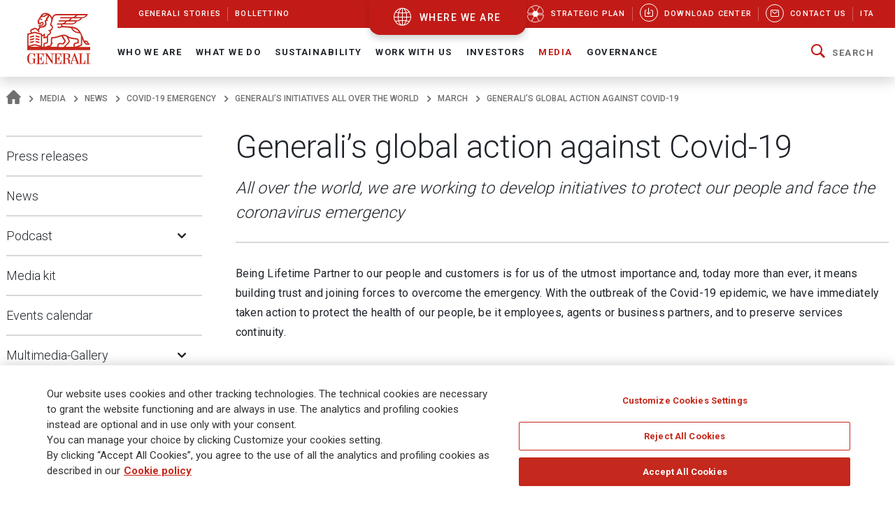

--- FILE ---
content_type: text/html;charset=UTF-8
request_url: https://www.generali.com/media/News/covid-19-emergency/Generali-s-initiatives-all-over-the-world/march/Generali-s-global-action-against-Covid-19
body_size: 28365
content:
<!doctype html>
<html lang="en">
<head>
<meta charset="utf-8">
<meta name="MobileOptimized" content="width">
<meta name="HandheldFriendly" content="true">
<meta name="format-detection" content="telephone=no">
<meta http-equiv="X-UA-Compatible" content="IE=edge" />
<meta content="width=device-width, initial-scale=1.0" name="viewport">
<meta name="facebook-domain-verification" content="mg0ywusithevq0d4l9hvgydca0zjmf" />
<!-- Facebook Share -->
<meta property="og:site_name" content="generali">
<meta property="og:url" content="https://www.generali.com/media/News/covid-19-emergency/Generali-s-initiatives-all-over-the-world/march/Generali-s-global-action-against-Covid-19" />
<meta property="og:type" content="website" />
<meta property="og:title" content="Generali’s global action against Covid-19 - Generali Group" />
<meta property="og:description" content="" />
<meta property="og:image" content="https://www.generali.com/doc/jcr:308a2a6f-aa02-4308-b683-cbf5076ce365/Generali-OG_IMAGE-Generic.png/lang:en/Generali-OG_IMAGE-Generic.png" />
<title>Generali’s global action against Covid-19 - Generali Group</title>
<!-- Canonical URL -->
<link rel="canonical" href="https://www.generali.com/media/News/covid-19-emergency/Generali-s-initiatives-all-over-the-world/march/Generali-s-global-action-against-Covid-19">
<link rel="alternate" hreflang="it" href="https://www.generali.com/it/media/News/covid-19-emergency/Generali-s-initiatives-all-over-the-world/march/Generali-s-global-action-against-Covid-19" />
<link rel="alternate" hreflang="en" href="https://www.generali.com/media/News/covid-19-emergency/Generali-s-initiatives-all-over-the-world/march/Generali-s-global-action-against-Covid-19" />
<meta name="description" content="All over the world, we are working to develop initiatives to protect our people and face the coronavirus emergency
... Generali Group">
<link href="/.resources/generalicom-templating-light/webresources/favicon.ico" type="image/x-icon" rel="shortcut icon" />
<link rel="stylesheet" href="/.resources/generalicom-templating-light/webresources/styles/all.min~2026-01-13-16-47-26-000~cache.css">
<link rel="preload" href="/.resources/generalicom-templating-light/webresources/scripts/all.min~2026-01-13-16-47-26-000~cache.js" as="script">
<link rel="preload" href="/.resources/generalicom-templating-light/webresources/scripts/worldmap.min~2023-07-17-09-19-48-000~cache.js" as="script">
<script src="/.resources/generalicom-templating-light/webresources/scripts/jquery-3.6.1.min.js"></script>
<script type="text/javascript" src="https://cdnapisec.kaltura.com/p/1936311/embedPlaykitJs/uiconf_id/55317473"></script>
<script>
$( document ).ready( function() {
$("footer").append('<a class="surveymonkey-modal" title="" href="#" data-toggle="lightbox" data-remote="/tools/survey-modal/" data-title="" data-type="url" data-width="800"></a>');
$( ".your-opinion a" ).click(function( event ) {
event.preventDefault();
var target = $(this).attr("href");
$(".surveymonkey-modal").attr("data-remote", target);
$(".surveymonkey-modal").trigger('click');
return false;
});
})
</script>
<style>@media (min-width: 1024px){.story-container.last.even {padding: 6px 0 0 0;}}</style>
<style>
.tool-help ul li{position: static;}
</style>
<style>
.menu-archive-wrapper ul.first-archive-level li,
.menu-archive-wrapper ul.second-archive-level.menu li{position:static;}
</style>
<style>
.footer-text.hidden-md {
margin-bottom: 50px !important;
}
.footer-text a:hover, .footer-text a:focus,
.footer-text a {
color: #c5281c;
}
@media only screen and (min-width: 1024px) {
#footer .second-row {
left: 0;
}
}
</style>
<script>
!function(f,b,e,v,n,t,s)
{if(f.fbq)return;n=f.fbq=function(){n.callMethod?
n.callMethod.apply(n,arguments):n.queue.push(arguments)};
if(!f._fbq)f._fbq=n;n.push=n;n.loaded=!0;n.version='2.0';
n.queue=[];t=b.createElement(e);t.async=!0;
t.src=v;s=b.getElementsByTagName(e)[0];
s.parentNode.insertBefore(t,s)}(window, document,'script',
'https://connect.facebook.net/en_US/fbevents.js');
fbq('init', '633278743859643');
fbq('track', 'PageView');
</script>
<noscript><img height="1" width="1" style="display:none"
src="https://www.facebook.com/tr?id=633278743859643&ev=PageView&noscript=1"
/></noscript>
<script type="text/javascript">
_linkedin_partner_id = "4161649";
window._linkedin_data_partner_ids = window._linkedin_data_partner_ids || [];
window._linkedin_data_partner_ids.push(_linkedin_partner_id);
</script><script type="text/javascript">
(function(l) {
if (!l){window.lintrk = function(a,b){window.lintrk.q.push([a,b])};
window.lintrk.q=[]}
var s = document.getElementsByTagName("script")[0];
var b = document.createElement("script");
b.type = "text/javascript";b.async = true;
b.src = "https://snap.licdn.com/li.lms-analytics/insight.min.js";
s.parentNode.insertBefore(b, s);})(window.lintrk);
</script>
<noscript>
<img height="1" width="1" style="display:none;" alt="" src="https://px.ads.linkedin.com/collect/?pid=4161649&fmt=gif" />
</noscript>
<script>
!function(e,t,n,s,u,a){e.twq||(s=e.twq=function(){s.exe?s.exe.apply(s,arguments):s.queue.push(arguments);
},s.version='1.1',s.queue=[],u=t.createElement(n),u.async=!0,u.src='//static.ads-twitter.com/uwt.js',
a=t.getElementsByTagName(n)[0],a.parentNode.insertBefore(u,a))}(window,document,'script');
// Insert Twitter Pixel ID and Standard Event data below
twq('init','o7ipg');
twq('track','PageView');
</script>
<!-- Twitter universal website tag code -->
<script>
!function(e,t,n,s,u,a){e.twq||(s=e.twq=function(){s.exe?s.exe.apply(s,arguments):s.queue.push(arguments);
},s.version='1.1',s.queue=[],u=t.createElement(n),u.async=!0,u.src='//static.ads-twitter.com/uwt.js',
a=t.getElementsByTagName(n)[0],a.parentNode.insertBefore(u,a))}(window,document,'script');
// Insert Twitter Pixel ID and Standard Event data below
twq('init','nyt3p');
twq('track','PageView');
</script>
<!-- End Twitter universal website tag code -->
<!-- Meta Pixel Code -->
<script>
!function(f,b,e,v,n,t,s)
{if(f.fbq)return;n=f.fbq=function(){n.callMethod?
n.callMethod.apply(n,arguments):n.queue.push(arguments)};
if(!f._fbq)f._fbq=n;n.push=n;n.loaded=!0;n.version='2.0';
n.queue=[];t=b.createElement(e);t.async=!0;
t.src=v;s=b.getElementsByTagName(e)[0];
s.parentNode.insertBefore(t,s)}(window, document,'script',
'https://connect.facebook.net/en_US/fbevents.js');
fbq('init', '796269045099791');
fbq('track', 'PageView');
</script>
<noscript><img height="1" width="1" style="display:none"
src=https://www.facebook.com/tr?id=796269045099791&ev=PageView&noscript=1
/></noscript>
<!-- End Meta Pixel Code -->
<script type="text/javascript"> _linkedin_partner_id = "3658586"; window._linkedin_data_partner_ids = window._linkedin_data_partner_ids || []; window._linkedin_data_partner_ids.push(_linkedin_partner_id); </script><script type="text/javascript"> (function(l) { if (!l){window.lintrk = function(a,b){window.lintrk.q.push([a,b])}; window.lintrk.q=[]} var s = document.getElementsByTagName("script")[0]; var b = document.createElement("script"); b.type = "text/javascript";b.async = true; b.src = "https://snap.licdn.com/li.lms-analytics/insight.min.js"; s.parentNode.insertBefore(b, s);})(window.lintrk); </script> <noscript> <img height="1" width="1" style="display:none;" alt="" src="https://px.ads.linkedin.com/collect/?pid=3658586&fmt=gif" /> </noscript>
<style>
.continents-container ul li.continent {
padding: 12px 10px 24px;
}
.continents-container ul li.continent:hover {
padding: 12px 10px;
}
.continents-container ul li.continent .row-countries {
left: 55px;
}
</style>
<script>
// Define dataLayer and the gtag function.
window.dataLayer = window.dataLayer || [];
function gtag(){dataLayer.push(arguments);}
// Default ad_storage to 'denied'.
gtag('consent', 'default', {
'ad_storage': 'denied',
'analytics_storage': 'granted'
});
</script>
<!-- Google Tag Manager -->
<script>(function(w,d,s,l,i){w[l]=w[l]||[];w[l].push({'gtm.start':
new Date().getTime(),event:'gtm.js'});var f=d.getElementsByTagName(s)[0],
j=d.createElement(s),dl=l!='dataLayer'?'&l='+l:'';j.async=true;j.src=
'https://www.googletagmanager.com/gtm.js?id='+i+dl;f.parentNode.insertBefore(j,f);
})(window,document,'script','dataLayer','GTM-MF65X6H');</script>
<!-- End Google Tag Manager -->
<!-- OneTrust Cookies Consent Notice start for www.generali.com -->
<script src="https://cdn.cookielaw.org/scripttemplates/otSDKStub.js" data-document-language="true" type="text/javascript" charset="UTF-8" data-domain-script="fdf7bf1d-568f-41d0-8241-08d70e0029d3" ></script>
<script type="text/javascript">
function OptanonWrapper() { }
</script>
<!-- OneTrust Cookies Consent Notice end for www.generali.com -->
<style>
.txt-component q {
font-weight: bold;
font-size: calc(18px + 2 * ((100vw - 375px) / 1065));
line-height: calc(26px + 2 * ((100vw - 375px) / 1065));
position: relative;
padding-left: 30px;
display: inline-table;
}
.txt-component q:before {
color: #c21b17;
font-size: 60px;
position: absolute;
left: 0;
top: 16px;
width: 30px;
height: 30px;
quotes: "“" "“" "“" "“";
}
.txt-component q:after {
color: #c21b17;
font-size: 60px;
position: absolute;
margin-left: 5px;
margin-top: 20px;
quotes: "“" "“" "“" "“";
}
</style>
</head>
<body class="fixed-header">
<!-- Google Tag Manager (noscript) -->
<noscript><iframe src="https://www.googletagmanager.com/ns.html?id=GTM-MF65X6H"
height="0" width="0" style="display:none;visibility:hidden"></iframe></noscript>
<!-- End Google Tag Manager (noscript) -->
<header id="header" class="shadow">
<div class="skiplinks fs-6">
<span class="visually-hidden fs-6 text-capitalize color-dark-blue background-white">
Navigate on Generali.com
</span>
<a class="visually-hidden-focusable" accesskey="0" href="#mainnav" title="shortcut to menu">&nbsp</a>
<a class="visually-hidden-focusable" accesskey="1" href="/media/press-releases" title="shortcut to press release">shortcut to press release</a>
<a class="visually-hidden-focusable" accesskey="2" href="/investors/financial-highlights" title="shortcut to financial figures">shortcut to financial figures</a>
<a class="visually-hidden-focusable" accesskey="3" href="/investors/financial-calendar" title="shortcut to financial calendar">shortcut to financial calendar</a>
<a class="visually-hidden-focusable" accesskey="4" href="/investors/share-information-analysts" title="shortcut to Generali stock">shortcut to Generali stock</a>
<a class="visually-hidden-focusable" accesskey="6" href="/work-with-us/join-us/job-search" title="shortcut to career">shortcut to career</a>
<a class="visually-hidden-focusable" accesskey="H" href="/" title="go to HomePage">go to HomePage</a>
<a class="visually-hidden-focusable" accesskey="S" href="/tools/search-results" title="go to search">go to search</a>
<a class="visually-hidden-focusable" accesskey="M" href="/info/sitemap" title="go to map">go to map</a>
<a class="visually-hidden-focusable" accesskey="L" href="/it/media/News/covid-19-emergency/Generali-s-initiatives-all-over-the-world/march/Generali-s-global-action-against-Covid-19" title="go to Italian version">go to Italian version</a>
<a class="visually-hidden-focusable" accesskey="K" href="/media/News/covid-19-emergency/Generali-s-initiatives-all-over-the-world/march/Generali-s-global-action-against-Covid-19" title="go to English version">go to English version</a>
<a class="visually-hidden-focusable" accesskey="C" href="#content" title="go to Main content">Main content</a>
</div>
<div class="helpyou">
<div class="tool-help collapse" id="collapseWorldMap">
<div id="tool-help-close">
<a role="button" data-bs-toggle="collapse" href="#collapseWorldMap" aria-expanded="true" aria-label="Close" class="icongen-close">
<span class="visually-hidden">Close WorldMap</span>
</a>
</div>
<div class="wrapper-content-small logo-container">
<figure id="logo-tool-back">
<img id="logo-tool-white" src="/.resources/generalicom-templating-light/webresources/images/generali-logo-white.svg" title="Generali Group" alt="Generali Group" data-png-fallback="/.resources/generalicom-templating-light/webresources/tool-help/images/logo-white.png" />
</figure>
</div>
<!-- VERSIONE MOBILE -->
<div class="wrapper-content-small mobile-list" id="myMobyContinents"></div>
<!-- FINE VERSIONE MOBILE -->
<!-- VERSIONE DESKTOP -->
<div class="wrapper-content-small continents-container" id="myDeskContinents">
<nav>
<ul id="myContinents"></ul>
</nav>
<div id="otherBlocksIntro">
<div class="obiBlock leftBlk">
<h4 id="introGLTitle"></h4>
<ul id="introGLUl"></ul>
<a href="#" aria-labelledby="introGLTitle" id="introGLMore"></a>
</div>
<div class="obiBlock rightBlk">
<h4 id="introInvTitle"></h4>
<ul id="introInvUl"></ul>
<a href="#" aria-labelledby="introInvTitle" id="introInvMore"></a>
</div>
</div>
</div>
<!-- FINE VERSIONE DESKTOP -->
<!-- VERSIONE DESKTOP GLOBAL LINES -->
<div id="myGlobalLines">
<div class="mglWrapper wrapper-content-large">
<p class="glTitle" id="myGlobalLinesTitle"></p>
<ul id="myGlobalLinesList"></ul>
<div id="myGlobalLinesDetWrapper"></div>
</div>
<div id="myGlobalLinesClose">
<span class="gthico-close-light"></span>
</div>
</div>
<!-- FINE VERSIONE DESKTOP GLOBAL LINES -->
<!-- VERSIONE DESKTOP INVESTMENTS -->
<div id="myInvestments">
<div class="mglWrapper wrapper-content-large">
<p class="inTitle" id="myInvestmentsTitle"></p>
<ul id="myInvestmentsList"></ul>
<div id="myInvestmentsDetWrapper"></div>
</div>
<div id="myInvestmentsClose">
<span class="gthico-close-light"></span>
</div>
</div>
<!-- FINE VERSIONE DESKTOP INVESTMENTS -->
<!-- CARICAMENTO DETTAGLIO NAZIONE -->
<div class="details-container" id="myDetails">
<div class="back-detail desktopBack" id="back-continent-from-Detail" onclick="backToContinent(this)">
<div class="back-link"><p></p></div>
<p class="selected-road"></p>
</div>
<div class="controls-pages">
<p id="prev-agency" aria-label="Previous Agency" class="prev-detail" onclick="showPageFromArrow(-1)"></p>
<p id="next-agency" aria-label="Next Agency" class="next-detail" onclick="showPageFromArrow(+1)"></p>
</div>
<div class="controls-dots"></div>
</div>
<!-- FINE DETTAGLI NAZIONE -->
<div class="wrapper-content-small scroll-down">
<div class="scroll">
<p class="text-scroll">Scroll to see our Corporate Website</p>
<p class="icon-scroll" id="icon-scroll"></p>
</div>
</div>
</div>
<div class="d-none d-xl-block helpyou-btn">
<a href="/where-we-are" class="link">
where we are
</a>
</div>
</div>
<nav class="navbar navbar-expand-xl">
<div class="px-xl-0 container-fluid">
<a class="d-none d-xl-flex logo-lg" href="/" title="">
<img src="/.resources/generalicom-templating-light/webresources/images/generali-logo-big.svg" title="" alt="Generali Group" width="90" data-png-fallback="/.resources/generalicom-templating-light/webresources/images/generali-logo-big.png">
</a>
<a class="d-xl-none" href="/" title="">
<img src="/.resources/generalicom-templating-light/webresources/images/generali-logo-small.svg" title="" alt="" width="190" data-png-fallback="/.resources/generalicom-templating-light/webresources/images/generali-logo-small.png" />
</a>
<div class="d-xl-none d-flex align-items-center">
<a href="/where-we-are" class="icongen-world2 me-4 pe-3 link">
<span class="visually-hidden">Open WorldMap</span>
</a>
<a class="mmenu">
<span class="visually-hidden">Open Navigation</span>
<span class="icongen-hamburger-menu"></span>
<span class="icongen-cross" style="display:none;"></span>
<i class="d-none open">Open Navigation</i>
<i class="d-none close">Close Navigation</i>
</a>
</div>
<div class="d-none d-xl-flex flex-column w-100">
<div class="d-flex justify-content-between background-red-generali" id="topnav">
<ul class="list-unstyled d-flex">
<li class=""><a href="/info/discovering-generali"><span>Generali Stories</span></a></li>
<li class=""><a href="/info/bollettino"><span>Bollettino</span></a></li>
</ul>
<ul class="list-unstyled d-flex">
<li >
<a href="/who-we-are/Strategic-Plan-Lifetime-Partner-27">
<picture class="me-3 me-xl-1">
<source media="(min-width: 1200px)" srcset="/doc/jcr:4cf6d778-6b09-4cd8-b970-95f9c4f39150/icona_strategia_.svg/lang:en/icona_strategia_.svg">
<img class="img-responsive" src="/doc/jcr:4cf6d778-6b09-4cd8-b970-95f9c4f39150/icona_strategia_.svg/lang:en/icona_strategia_.svg" alt="" style="width: 26px; height: 26px;">
</picture>
<span>Strategic plan</span>
</a>
</li>
<li >
<a href="/info/download-center">
<span class="circle"><i class="icongen-download-center"></i></span>
<span>Download Center</span>
</a>
</li>
<li >
<a href="/info/contact-us">
<span class="circle"><i class="icongen-envelop"></i></span>
<span>Contact us</span>
</a>
</li>
<li>
<a href="/it/media/News/covid-19-emergency/Generali-s-initiatives-all-over-the-world/march/Generali-s-global-action-against-Covid-19"><span>Ita</span></a>
</li>
</ul>
</div>
<div class="fs-6 collapse navbar-collapse" id="mainnav">
<ul class="navbar-nav me-auto mb-2 mb-xl-0 list-unstyled">
<li class="nav-item dropdown position-static">
<a class="nav-link dropdown-toggle" role="button" data-bs-toggle="dropdown" aria-expanded="false" href="/who-we-are">Who We Are</a>
<div class="dropdown-menu w-100 shadow py-5">
<div class="px-3 large-container position-relative">
<div class="position-absolute top-0 end-0 close-menu-container">
<a role="button" class="close-menu">
<span class="visually-hidden">Close Navigation</span>
<span class="close-label me-1">Close</span>
<span class="icongen-close color-dark-blue"></span>
</a>
</div>
<div class="row">
<div class="col-3 component pe-4">
<h4 class="color-red">Who We Are</h4>
<p class="mt-3">
Generali is one of the largest global insurance and asset management providers.
</p>
<a aria-label="Who We Are" class="btn btn-red mt-3" href="/who-we-are">
Discover
</a>
</div>
<div class="col-3" id="accordion_0_1"><ul class="list-unstyled">
<li><a class="dropdown-item" href="/who-we-are/at-a-glance">At a Glance</a></li>
<li><a class="dropdown-item" href="/who-we-are/our-culture">Our Culture</a></li>
<li><a class="dropdown-item" href="/who-we-are/our-brand">Our Brand</a></li>
<li class="position-relative">
<a id="navItemf7b20684-81d8-407d-b5b8-6d146f5332fd" class="dropdown-item" href="/who-we-are/Strategic-Plan-Lifetime-Partner-27">
Strategic Plan: Lifetime Partner 27
</a>
<a aria-labelledby="navItemf7b20684-81d8-407d-b5b8-6d146f5332fd" class="position-absolute star-0 dropdown-toggle ps-3" data-bs-toggle="collapse" data-bs-target="#menuf7b20684-81d8-407d-b5b8-6d146f5332fd" role="button" aria-expanded="false" aria-controls="menuf7b20684-81d8-407d-b5b8-6d146f5332fd">
<span class="visually-hidden">Open Submenu</span>
</a>
<ul data-bs-parent="#accordion_0_1" class="collapse list-unstyled" id="menuf7b20684-81d8-407d-b5b8-6d146f5332fd">
<li><a class="dropdown-item" href="/who-we-are/Strategic-Plan-Lifetime-Partner-27/Excellence-in-Core-Capabilities">Excellence in Core Capabilities</a></li>
<li><a class="dropdown-item" href="/who-we-are/Strategic-Plan-Lifetime-Partner-27/Excellence-in-Group-Operating-Model">Excellence in Group Operating Model</a></li>
<li><a class="dropdown-item" href="/who-we-are/Strategic-Plan-Lifetime-Partner-27/Excellence-in-Customer-Relationships">Excellence in Customer Relationships</a></li>
<li><a class="dropdown-item" href="/who-we-are/Strategic-Plan-Lifetime-Partner-27/People-Powered-Excellence">People Powered Excellence</a></li>
<li><a class="dropdown-item" href="/who-we-are/Strategic-Plan-Lifetime-Partner-27/Sustainability-rooted-Excellence">Sustainability rooted Excellence</a></li>
<li><a class="dropdown-item" href="/who-we-are/Strategic-Plan-Lifetime-Partner-27/AI-and-Data-Driven-Excellence">AI &amp; Data-Driven Excellence</a></li>
</ul>
</li>
</ul></div>
<div class="col-3" id="accordion_0_2"><ul class="list-unstyled">
<li><a class="dropdown-item" href="/who-we-are/our-management">Our management</a></li>
<li class="position-relative">
<a id="navItem15015443-123f-4164-ae58-81013b464cc5" class="dropdown-item" href="/who-we-are/global-positioning">
Our organization
</a>
<a aria-labelledby="navItem15015443-123f-4164-ae58-81013b464cc5" class="position-absolute star-0 dropdown-toggle ps-3" data-bs-toggle="collapse" data-bs-target="#menu15015443-123f-4164-ae58-81013b464cc5" role="button" aria-expanded="false" aria-controls="menu15015443-123f-4164-ae58-81013b464cc5">
<span class="visually-hidden">Open Submenu</span>
</a>
<ul data-bs-parent="#accordion_0_2" class="collapse list-unstyled" id="menu15015443-123f-4164-ae58-81013b464cc5">
<li><a class="dropdown-item" href="/who-we-are/global-positioning/insurance-division">Insurance</a></li>
<li><a class="dropdown-item" href="/who-we-are/global-positioning/asset-management">Asset Management</a></li>
<li><a class="dropdown-item" href="/who-we-are/global-positioning/wealth-management">Wealth Management</a></li>
</ul>
</li>
<li><a class="dropdown-item" href="/who-we-are/our-business">Our business model </a></li>
<li><a class="dropdown-item" href="/who-we-are/our-activities">Our activities</a></li>
</ul></div>
<div class="col-3" id="accordion_0_3"><ul class="list-unstyled">
<li class="position-relative">
<a id="navItem3821ccb9-39ff-4bb7-9837-779630d9340c" class="dropdown-item" href="/who-we-are/history">
Our History
</a>
<a aria-labelledby="navItem3821ccb9-39ff-4bb7-9837-779630d9340c" class="position-absolute star-0 dropdown-toggle ps-3" data-bs-toggle="collapse" data-bs-target="#menu3821ccb9-39ff-4bb7-9837-779630d9340c" role="button" aria-expanded="false" aria-controls="menu3821ccb9-39ff-4bb7-9837-779630d9340c">
<span class="visually-hidden">Open Submenu</span>
</a>
<ul data-bs-parent="#accordion_0_3" class="collapse list-unstyled" id="menu3821ccb9-39ff-4bb7-9837-779630d9340c">
<li><a class="dropdown-item" href="/who-we-are/history/Generali-190-Anniversary">Generali 190 Anniversary</a></li>
<li><a class="dropdown-item" href="/who-we-are/history/Generali-190-Anniversary-Events-Timeline">Generali 190 Events timeline</a></li>
<li><a class="dropdown-item" href="/who-we-are/history/interactive-timeline">Interactive Timeline</a></li>
<li><a class="dropdown-item" href="/who-we-are/history/our-logo-over-190-years">Our logo over 190 years</a></li>
<li><a class="dropdown-item" href="/who-we-are/history/the-age-of-the-lion">Generali publications</a></li>
<li><a class="dropdown-item" href="/who-we-are/history/posters-and-advertising">Posters and advertising</a></li>
<li><a class="dropdown-item" href="/who-we-are/history/The-Generali-Group-Historical-Archives">Group Historical Archives</a></li>
<li><a class="dropdown-item" href="/who-we-are/history/group-libraries">Group libraries</a></li>
</ul>
</li>
<li class="position-relative">
<a id="navItem9ea39822-57f4-471b-b48a-fee98ff53079" class="dropdown-item" href="/who-we-are/sponsorship">
Sponsorship
</a>
<a aria-labelledby="navItem9ea39822-57f4-471b-b48a-fee98ff53079" class="position-absolute star-0 dropdown-toggle ps-3" data-bs-toggle="collapse" data-bs-target="#menu9ea39822-57f4-471b-b48a-fee98ff53079" role="button" aria-expanded="false" aria-controls="menu9ea39822-57f4-471b-b48a-fee98ff53079">
<span class="visually-hidden">Open Submenu</span>
</a>
<ul data-bs-parent="#accordion_0_3" class="collapse list-unstyled" id="menu9ea39822-57f4-471b-b48a-fee98ff53079">
<li><a class="dropdown-item" href="/who-we-are/sponsorship/Sport">Sport</a></li>
<li><a class="dropdown-item" href="/who-we-are/sponsorship/Arts-and-Culture">Arts and Culture</a></li>
<li><a class="dropdown-item" href="/who-we-are/sponsorship/Generali-women-in-sailing">Generali Women in Sailing</a></li>
</ul>
</li>
<li><a class="dropdown-item" href="/who-we-are/discovering-generali">Generali Stories</a></li>
<li><a class="dropdown-item" href="/who-we-are/our-awards-and-recognition">Our awards and recognition</a></li>
</ul></div>
</div>
</div>
</div>
</li>
<li class="nav-item dropdown position-static">
<a class="nav-link dropdown-toggle" role="button" data-bs-toggle="dropdown" aria-expanded="false" href="/what-we-do">What we do</a>
<div class="dropdown-menu w-100 shadow py-5">
<div class="px-3 large-container position-relative">
<div class="position-absolute top-0 end-0 close-menu-container">
<a role="button" class="close-menu">
<span class="visually-hidden">Close Navigation</span>
<span class="close-label me-1">Close</span>
<span class="icongen-close color-dark-blue"></span>
</a>
</div>
<div class="row">
<div class="col-3 component pe-4">
<h4 class="color-red">What we do</h4>
<p class="mt-3">
Our purpose is &quot;Empowering Lives and Dreams&quot;.
</p>
<a aria-label="What we do" class="btn btn-red mt-3" href="/what-we-do">
Discover
</a>
</div>
<div class="col-3" id="accordion_1_1"><ul class="list-unstyled">
<li class="position-relative">
<a id="navItem6c0ca2a0-a72f-49ea-9814-04181cfd8259" class="dropdown-item" href="/what-we-do/what-is-insurance">
Insurance
</a>
<a aria-labelledby="navItem6c0ca2a0-a72f-49ea-9814-04181cfd8259" class="position-absolute star-0 dropdown-toggle ps-3" data-bs-toggle="collapse" data-bs-target="#menu6c0ca2a0-a72f-49ea-9814-04181cfd8259" role="button" aria-expanded="false" aria-controls="menu6c0ca2a0-a72f-49ea-9814-04181cfd8259">
<span class="visually-hidden">Open Submenu</span>
</a>
<ul data-bs-parent="#accordion_1_1" class="collapse list-unstyled" id="menu6c0ca2a0-a72f-49ea-9814-04181cfd8259">
<li><a class="dropdown-item" href="/what-we-do/what-is-insurance/life-insurance">Life Insurance</a></li>
<li><a class="dropdown-item" href="/what-we-do/what-is-insurance/property-and-casualty-insurance">Property and Casualty Insurance</a></li>
<li><a class="dropdown-item" href="/what-we-do/what-is-insurance/insurance-for-companies">Insurance for Companies</a></li>
<li><a class="dropdown-item" href="/what-we-do/what-is-insurance/insurance-solutions-with-ESG-components">Insurance solutions with ESG components</a></li>
<li><a class="dropdown-item" href="/what-we-do/what-is-insurance/Global-Advisor-Excellence-Contest">Global Advisor Excellence Contest</a></li>
</ul>
</li>
</ul></div>
<div class="col-3" id="accordion_1_2"><ul class="list-unstyled">
<li><a class="dropdown-item" href="/what-we-do/asset-management">Asset Management</a></li>
</ul></div>
<div class="col-3" id="accordion_1_3"><ul class="list-unstyled">
<li><a class="dropdown-item" href="/what-we-do/wealth-management">Wealth Management</a></li>
</ul></div>
</div>
</div>
</div>
</li>
<li class="nav-item dropdown position-static">
<a class="nav-link dropdown-toggle" role="button" data-bs-toggle="dropdown" aria-expanded="false" href="/sustainability">Sustainability</a>
<div class="dropdown-menu w-100 shadow py-5">
<div class="px-3 large-container position-relative">
<div class="position-absolute top-0 end-0 close-menu-container">
<a role="button" class="close-menu">
<span class="visually-hidden">Close Navigation</span>
<span class="close-label me-1">Close</span>
<span class="icongen-close color-dark-blue"></span>
</a>
</div>
<div class="row">
<div class="col-3 component pe-4">
<h4 class="color-red">Sustainability</h4>
<p class="mt-3">
Sustainability is the originator of our strategy.
</p>
<a aria-label="Sustainability" class="btn btn-red mt-3" href="/sustainability">
Discover
</a>
</div>
<div class="col-3" id="accordion_2_1"><ul class="list-unstyled">
<li class="position-relative">
<a id="navItemf776b006-14f2-4a51-b140-0e89e15512af" class="dropdown-item" href="/sustainability/responsible-business">
Responsible Business
</a>
<a aria-labelledby="navItemf776b006-14f2-4a51-b140-0e89e15512af" class="position-absolute star-0 dropdown-toggle ps-3" data-bs-toggle="collapse" data-bs-target="#menuf776b006-14f2-4a51-b140-0e89e15512af" role="button" aria-expanded="false" aria-controls="menuf776b006-14f2-4a51-b140-0e89e15512af">
<span class="visually-hidden">Open Submenu</span>
</a>
<ul data-bs-parent="#accordion_2_1" class="collapse list-unstyled" id="menuf776b006-14f2-4a51-b140-0e89e15512af">
<li><a class="dropdown-item" href="/sustainability/responsible-business/charter_sustainability_commitments">Charter of Sustainability Commitments </a></li>
<li><a class="dropdown-item" href="/sustainability/responsible-business/materiality-analysis">Double Materiality Assessment</a></li>
<li><a class="dropdown-item" href="/sustainability/responsible-business/stakeholder-engagement">Stakeholder engagement</a></li>
<li><a class="dropdown-item" href="/sustainability/responsible-business/sustainability-indices-and-ratings">Sustainability indices and ratings </a></li>
<li><a class="dropdown-item" href="/sustainability/responsible-business/external-commitments">External commitments</a></li>
</ul>
</li>
<li class="position-relative">
<a id="navItem241e953a-da15-424a-8dc1-a39435383ace" class="dropdown-item" href="/sustainability/responsible-insurer">
Responsible Insurer
</a>
<a aria-labelledby="navItem241e953a-da15-424a-8dc1-a39435383ace" class="position-absolute star-0 dropdown-toggle ps-3" data-bs-toggle="collapse" data-bs-target="#menu241e953a-da15-424a-8dc1-a39435383ace" role="button" aria-expanded="false" aria-controls="menu241e953a-da15-424a-8dc1-a39435383ace">
<span class="visually-hidden">Open Submenu</span>
</a>
<ul data-bs-parent="#accordion_2_1" class="collapse list-unstyled" id="menu241e953a-da15-424a-8dc1-a39435383ace">
<li><a class="dropdown-item" href="/sustainability/responsible-insurer/insurance-solutions-with-ESG-components">Insurance solutions with ESG components</a></li>
<li><a class="dropdown-item" href="/sustainability/responsible-insurer/SME-EnterPRIZE">SME EnterPRIZE</a></li>
<li><a class="dropdown-item" href="/sustainability/responsible-insurer/Excellence-in-Customer-Relationships">Excellence in Customer Relationships</a></li>
<li><a class="dropdown-item" href="/sustainability/responsible-insurer/NPS-improving-clients-experience">NPS: improving clients’ experience</a></li>
<li><a class="dropdown-item" href="/sustainability/responsible-insurer/Public-Private-partnerships">Public-Private partnerships</a></li>
<li><a class="dropdown-item" href="/sustainability/responsible-insurer/EU-Taxonomy-TSC-4-Data-sharing">Climate Loss Database – EU Taxonomy</a></li>
<li><a class="dropdown-item" href="/sustainability/responsible-insurer/sustainability-into-underwriting">Sustainability into Underwriting</a></li>
</ul>
</li>
<li class="position-relative">
<a id="navItem0d6cae00-c90f-4a5c-b1f2-9868d2fe2e84" class="dropdown-item" href="/sustainability/responsible-investor">
Responsible Investor
</a>
<a aria-labelledby="navItem0d6cae00-c90f-4a5c-b1f2-9868d2fe2e84" class="position-absolute star-0 dropdown-toggle ps-3" data-bs-toggle="collapse" data-bs-target="#menu0d6cae00-c90f-4a5c-b1f2-9868d2fe2e84" role="button" aria-expanded="false" aria-controls="menu0d6cae00-c90f-4a5c-b1f2-9868d2fe2e84">
<span class="visually-hidden">Open Submenu</span>
</a>
<ul data-bs-parent="#accordion_2_1" class="collapse list-unstyled" id="menu0d6cae00-c90f-4a5c-b1f2-9868d2fe2e84">
<li><a class="dropdown-item" href="/sustainability/responsible-investor/sustainability-into-investments">Sustainability into Investments</a></li>
<li><a class="dropdown-item" href="/sustainability/responsible-investor/investing-for-the-climate">Investing for climate</a></li>
<li><a class="dropdown-item" href="/sustainability/responsible-investor/real-estate-investments">Sustainable real estate investing</a></li>
<li><a class="dropdown-item" href="/sustainability/responsible-investor/sustainability-related-disclosures">Sustainability related disclosures</a></li>
</ul>
</li>
<li class="position-relative">
<a id="navItemda037c77-27ec-4534-a546-71232c7f3592" class="dropdown-item" href="/sustainability/responsible-employer">
Responsible Employer
</a>
<a aria-labelledby="navItemda037c77-27ec-4534-a546-71232c7f3592" class="position-absolute star-0 dropdown-toggle ps-3" data-bs-toggle="collapse" data-bs-target="#menuda037c77-27ec-4534-a546-71232c7f3592" role="button" aria-expanded="false" aria-controls="menuda037c77-27ec-4534-a546-71232c7f3592">
<span class="visually-hidden">Open Submenu</span>
</a>
<ul data-bs-parent="#accordion_2_1" class="collapse list-unstyled" id="menuda037c77-27ec-4534-a546-71232c7f3592">
<li><a class="dropdown-item" href="/sustainability/responsible-employer/Generali-people-strategy-27">Generali People Strategy</a></li>
<li><a class="dropdown-item" href="/sustainability/responsible-employer/Employees_engagement">Employee engagement </a></li>
<li><a class="dropdown-item" href="/sustainability/responsible-employer/diversity-and-inclusion">Diversity Equity and Inclusion</a></li>
<li><a class="dropdown-item" href="/sustainability/responsible-employer/investing-in-our-people">Investing in our people</a></li>
<li><a class="dropdown-item" href="/sustainability/responsible-employer/training">Training</a></li>
<li><a class="dropdown-item" href="/sustainability/responsible-employer/work-life-balance">Work-life balance</a></li>
<li><a class="dropdown-item" href="/sustainability/responsible-employer/occupational-health-and-safety">Occupational Health &amp; Safety</a></li>
<li><a class="dropdown-item" href="/sustainability/responsible-employer/well-being">Well-being and other health and safety initiatives </a></li>
<li><a class="dropdown-item" href="/sustainability/responsible-employer/environmental-management">Environmental management system of Group Operations</a></li>
<li><a class="dropdown-item" href="/sustainability/responsible-employer/greenhouse-gas-emissions">Greenhouse gas emissions</a></li>
<li><a class="dropdown-item" href="/sustainability/responsible-employer/Green-offices-energy-use-of-resources-and-waste">Our offices: energy, use of resources and waste</a></li>
<li><a class="dropdown-item" href="/sustainability/responsible-employer/mobility">Mobility of our personnel</a></li>
<li><a class="dropdown-item" href="/sustainability/responsible-employer/social-dialogue">Social Dialogue</a></li>
<li><a class="dropdown-item" href="/sustainability/responsible-employer/european_social_charter">European Social Charter</a></li>
<li><a class="dropdown-item" href="/sustainability/responsible-employer/European_Works_Council">European Works Council</a></li>
<li><a class="dropdown-item" href="/sustainability/responsible-employer/working-with-our-suppliers">Working with our suppliers</a></li>
</ul>
</li>
<li class="position-relative">
<a id="navItema53c3929-8a95-477a-9025-b5568a187532" class="dropdown-item" href="/sustainability/responsible-citizen">
Responsible Corporate Citizen
</a>
<a aria-labelledby="navItema53c3929-8a95-477a-9025-b5568a187532" class="position-absolute star-0 dropdown-toggle ps-3" data-bs-toggle="collapse" data-bs-target="#menua53c3929-8a95-477a-9025-b5568a187532" role="button" aria-expanded="false" aria-controls="menua53c3929-8a95-477a-9025-b5568a187532">
<span class="visually-hidden">Open Submenu</span>
</a>
<ul data-bs-parent="#accordion_2_1" class="collapse list-unstyled" id="menua53c3929-8a95-477a-9025-b5568a187532">
<li><a class="dropdown-item" href="/sustainability/responsible-citizen/the-human-safety-net">The Human Safety Net</a></li>
<li><a class="dropdown-item" href="/sustainability/responsible-citizen/how-we-contribute">How we contribute</a></li>
</ul>
</li>
</ul></div>
<div class="col-3" id="accordion_2_2"><ul class="list-unstyled">
<li class="position-relative">
<a id="navItemfe299ed2-13dc-4d39-bb3f-a50e0a3296b2" class="dropdown-item" href="/sustainability/our-commitment-to-the-environment-and-climate">
Commitments to the environment and climate
</a>
<a aria-labelledby="navItemfe299ed2-13dc-4d39-bb3f-a50e0a3296b2" class="position-absolute star-0 dropdown-toggle ps-3" data-bs-toggle="collapse" data-bs-target="#menufe299ed2-13dc-4d39-bb3f-a50e0a3296b2" role="button" aria-expanded="false" aria-controls="menufe299ed2-13dc-4d39-bb3f-a50e0a3296b2">
<span class="visually-hidden">Open Submenu</span>
</a>
<ul data-bs-parent="#accordion_2_2" class="collapse list-unstyled" id="menufe299ed2-13dc-4d39-bb3f-a50e0a3296b2">
<li><a class="dropdown-item" href="/sustainability/our-commitment-to-the-environment-and-climate/participation-in-public-debate">Climate advocacy policy and participation in public debate</a></li>
</ul>
</li>
<li class="position-relative">
<a id="navIteme04f6cbf-8be3-4b9b-b0f9-42881213c5e3" class="dropdown-item" href="/sustainability/performance-and-reporting">
Performance and Reporting
</a>
<a aria-labelledby="navIteme04f6cbf-8be3-4b9b-b0f9-42881213c5e3" class="position-absolute star-0 dropdown-toggle ps-3" data-bs-toggle="collapse" data-bs-target="#menue04f6cbf-8be3-4b9b-b0f9-42881213c5e3" role="button" aria-expanded="false" aria-controls="menue04f6cbf-8be3-4b9b-b0f9-42881213c5e3">
<span class="visually-hidden">Open Submenu</span>
</a>
<ul data-bs-parent="#accordion_2_2" class="collapse list-unstyled" id="menue04f6cbf-8be3-4b9b-b0f9-42881213c5e3">
<li><a class="dropdown-item" href="/sustainability/performance-and-reporting/data-and-performance">Data and performance</a></li>
<li><a class="dropdown-item" href="/sustainability/performance-and-reporting/how-we-report-vista">Sustainability reports archive</a></li>
</ul>
</li>
<li class="position-relative">
<a id="navItem8338ccd2-c523-4525-8996-bd03ec70c735" class="dropdown-item" href="/sustainability/sustainable-financial-management">
Sustainable Financial Management
</a>
<a aria-labelledby="navItem8338ccd2-c523-4525-8996-bd03ec70c735" class="position-absolute star-0 dropdown-toggle ps-3" data-bs-toggle="collapse" data-bs-target="#menu8338ccd2-c523-4525-8996-bd03ec70c735" role="button" aria-expanded="false" aria-controls="menu8338ccd2-c523-4525-8996-bd03ec70c735">
<span class="visually-hidden">Open Submenu</span>
</a>
<ul data-bs-parent="#accordion_2_2" class="collapse list-unstyled" id="menu8338ccd2-c523-4525-8996-bd03ec70c735">
<li><a class="dropdown-item" href="/sustainability/sustainable-financial-management/green-and-sustainability-bonds">Green &amp; Sustainability Bonds</a></li>
<li><a class="dropdown-item" href="/sustainability/sustainable-financial-management/green-social-and-sustainability-ILS">Green, Social and Sustainability ILS</a></li>
</ul>
</li>
</ul></div>
<div class="col-3" id="accordion_2_3"><ul class="list-unstyled">
<li><a class="dropdown-item" href="/sustainability/emerging-risks">Emerging risks</a></li>
<li class="position-relative">
<a id="navItema8c99c84-a295-4015-b0ab-7b1a0c839bd9" class="dropdown-item" href="/sustainability/our-rules">
Our rules
</a>
<a aria-labelledby="navItema8c99c84-a295-4015-b0ab-7b1a0c839bd9" class="position-absolute star-0 dropdown-toggle ps-3" data-bs-toggle="collapse" data-bs-target="#menua8c99c84-a295-4015-b0ab-7b1a0c839bd9" role="button" aria-expanded="false" aria-controls="menua8c99c84-a295-4015-b0ab-7b1a0c839bd9">
<span class="visually-hidden">Open Submenu</span>
</a>
<ul data-bs-parent="#accordion_2_3" class="collapse list-unstyled" id="menua8c99c84-a295-4015-b0ab-7b1a0c839bd9">
<li><a class="dropdown-item" href="/sustainability/our-rules/governance-management">Governance &amp; management</a></li>
<li><a class="dropdown-item" href="/sustainability/our-rules/code-of-conduct">Generali Group Code of Conduct</a></li>
<li><a class="dropdown-item" href="/sustainability/our-rules/respecting-human-rights">Respecting human rights</a></li>
<li><a class="dropdown-item" href="/sustainability/our-rules/anti-corruption">Anti-corruption</a></li>
<li><a class="dropdown-item" href="/sustainability/our-rules/financial-crimes-compliance">Financial crimes compliance</a></li>
<li><a class="dropdown-item" href="/sustainability/our-rules/Anti-Financial-Crime-and-Anti-Bribery-and-Corruption">Anti Financial Crime and Anti Bribery &amp; Corruption</a></li>
<li><a class="dropdown-item" href="/sustainability/our-rules/tax-payments">Tax Strategy and Taxes</a></li>
<li><a class="dropdown-item" href="/sustainability/our-rules/tax-transparency-report">Tax Transparency Report</a></li>
<li><a class="dropdown-item" href="/sustainability/our-rules/group-security">Group security</a></li>
</ul>
</li>
<li><a class="dropdown-item" href="/sustainability/contacts">Contacts</a></li>
</ul></div>
</div>
</div>
</div>
</li>
<li class="nav-item dropdown position-static">
<a class="nav-link dropdown-toggle" role="button" data-bs-toggle="dropdown" aria-expanded="false" href="/work-with-us">Work with us</a>
<div class="dropdown-menu w-100 shadow py-5">
<div class="px-3 large-container position-relative">
<div class="position-absolute top-0 end-0 close-menu-container">
<a role="button" class="close-menu">
<span class="visually-hidden">Close Navigation</span>
<span class="close-label me-1">Close</span>
<span class="icongen-close color-dark-blue"></span>
</a>
</div>
<div class="row">
<div class="col-3 component pe-4">
<h4 class="color-red">Work with us</h4>
<p class="mt-3">
People are our company&#039;s soul.
</p>
<a aria-label="Work with us" class="btn btn-red mt-3" href="/work-with-us">
Discover
</a>
</div>
<div class="col-3" id="accordion_3_1"><ul class="list-unstyled">
<li class="position-relative">
<a id="navItema17f94aa-bf48-4cb2-9003-de558d3d477f" class="dropdown-item" href="/work-with-us/Get-to-know-us">
Get to know us
</a>
<a aria-labelledby="navItema17f94aa-bf48-4cb2-9003-de558d3d477f" class="position-absolute star-0 dropdown-toggle ps-3" data-bs-toggle="collapse" data-bs-target="#menua17f94aa-bf48-4cb2-9003-de558d3d477f" role="button" aria-expanded="false" aria-controls="menua17f94aa-bf48-4cb2-9003-de558d3d477f">
<span class="visually-hidden">Open Submenu</span>
</a>
<ul data-bs-parent="#accordion_3_1" class="collapse list-unstyled" id="menua17f94aa-bf48-4cb2-9003-de558d3d477f">
<li><a class="dropdown-item" href="/work-with-us/Get-to-know-us/diversity-and-inclusion">Diversity Equity and Inclusion</a></li>
<li><a class="dropdown-item" href="/work-with-us/Get-to-know-us/Our-people-s-stories">Our people’s stories</a></li>
</ul>
</li>
</ul></div>
<div class="col-3" id="accordion_3_2"><ul class="list-unstyled">
<li class="position-relative">
<a id="navItem27127351-2cbb-4c95-8681-75f14d3e81d2" class="dropdown-item" href="/work-with-us/grow-with-us">
Grow with us
</a>
<a aria-labelledby="navItem27127351-2cbb-4c95-8681-75f14d3e81d2" class="position-absolute star-0 dropdown-toggle ps-3" data-bs-toggle="collapse" data-bs-target="#menu27127351-2cbb-4c95-8681-75f14d3e81d2" role="button" aria-expanded="false" aria-controls="menu27127351-2cbb-4c95-8681-75f14d3e81d2">
<span class="visually-hidden">Open Submenu</span>
</a>
<ul data-bs-parent="#accordion_3_2" class="collapse list-unstyled" id="menu27127351-2cbb-4c95-8681-75f14d3e81d2">
<li><a class="dropdown-item" href="/work-with-us/grow-with-us/Drive-our-success">Drive our success</a></li>
<li><a class="dropdown-item" href="/work-with-us/grow-with-us/Your-development">Your development with us</a></li>
<li><a class="dropdown-item" href="/work-with-us/grow-with-us/We-LEARN">We LEARN</a></li>
<li><a class="dropdown-item" href="/work-with-us/grow-with-us/what-we-offer">What we offer</a></li>
</ul>
</li>
</ul></div>
<div class="col-3" id="accordion_3_3"><ul class="list-unstyled">
<li class="position-relative">
<a id="navItem403638b0-7d9e-49e6-906a-026dd1a0a4ba" class="dropdown-item" href="/work-with-us/join-us">
Join us
</a>
<a aria-labelledby="navItem403638b0-7d9e-49e6-906a-026dd1a0a4ba" class="position-absolute star-0 dropdown-toggle ps-3" data-bs-toggle="collapse" data-bs-target="#menu403638b0-7d9e-49e6-906a-026dd1a0a4ba" role="button" aria-expanded="false" aria-controls="menu403638b0-7d9e-49e6-906a-026dd1a0a4ba">
<span class="visually-hidden">Open Submenu</span>
</a>
<ul data-bs-parent="#accordion_3_3" class="collapse list-unstyled" id="menu403638b0-7d9e-49e6-906a-026dd1a0a4ba">
<li><a class="dropdown-item" href="/work-with-us/join-us/five-reasons-to-apply">Five reasons to apply</a></li>
<li><a class="dropdown-item" href="/work-with-us/join-us/Openings_Graduates_and_Students">Openings for Graduates and Students</a></li>
<li><a class="dropdown-item" href="/work-with-us/join-us/job-search">Job search</a></li>
<li><a class="dropdown-item" href="/work-with-us/join-us/contact-and-connect-with-us">Contact and connect with us</a></li>
</ul>
</li>
</ul></div>
</div>
</div>
</div>
</li>
<li class="nav-item dropdown position-static">
<a class="nav-link dropdown-toggle" role="button" data-bs-toggle="dropdown" aria-expanded="false" href="/investors">Investors</a>
<div class="dropdown-menu w-100 shadow py-5">
<div class="px-3 large-container position-relative">
<div class="position-absolute top-0 end-0 close-menu-container">
<a role="button" class="close-menu">
<span class="visually-hidden">Close Navigation</span>
<span class="close-label me-1">Close</span>
<span class="icongen-close color-dark-blue"></span>
</a>
</div>
<div class="row">
<div class="col-3 component pe-4">
<h4 class="color-red">Investors</h4>
<p class="mt-3">
Thanks to our ‘Lifetime Partner 27: Driving Excellence’ plan, we will further enhance excellence across our customer relationships, our Group operating model and our core capabilities.
</p>
<a aria-label="Investors" class="btn btn-red mt-3" href="/investors">
Discover
</a>
</div>
<div class="col-3" id="accordion_4_1"><ul class="list-unstyled">
<li><a class="dropdown-item" href="/investors/investing-in-generali">Investing in Generali</a></li>
<li class="position-relative">
<a id="navItem076b0aab-d6aa-4ce9-8c7b-7d3d3d4a79e4" class="dropdown-item" href="/investors/Strategy">
Strategy
</a>
<a aria-labelledby="navItem076b0aab-d6aa-4ce9-8c7b-7d3d3d4a79e4" class="position-absolute star-0 dropdown-toggle ps-3" data-bs-toggle="collapse" data-bs-target="#menu076b0aab-d6aa-4ce9-8c7b-7d3d3d4a79e4" role="button" aria-expanded="false" aria-controls="menu076b0aab-d6aa-4ce9-8c7b-7d3d3d4a79e4">
<span class="visually-hidden">Open Submenu</span>
</a>
<ul data-bs-parent="#accordion_4_1" class="collapse list-unstyled" id="menu076b0aab-d6aa-4ce9-8c7b-7d3d3d4a79e4">
<li><a class="dropdown-item" href="/investors/Strategy/Outlook">Outlook</a></li>
<li><a class="dropdown-item" href="/investors/Strategy/investments-and-divestments">Investments and divestments</a></li>
</ul>
</li>
<li class="position-relative">
<a id="navItemc5b72be0-a279-4752-811d-4dc891e8032d" class="dropdown-item" href="/investors/financial-highlights">
Financial highlights
</a>
<a aria-labelledby="navItemc5b72be0-a279-4752-811d-4dc891e8032d" class="position-absolute star-0 dropdown-toggle ps-3" data-bs-toggle="collapse" data-bs-target="#menuc5b72be0-a279-4752-811d-4dc891e8032d" role="button" aria-expanded="false" aria-controls="menuc5b72be0-a279-4752-811d-4dc891e8032d">
<span class="visually-hidden">Open Submenu</span>
</a>
<ul data-bs-parent="#accordion_4_1" class="collapse list-unstyled" id="menuc5b72be0-a279-4752-811d-4dc891e8032d">
<li><a class="dropdown-item" href="/investors/financial-highlights/performance-by-segment">Performance by segment</a></li>
<li><a class="dropdown-item" href="/investors/financial-highlights/performance-by-country">Performance by country</a></li>
<li><a class="dropdown-item" href="/investors/financial-highlights/historical-data">Historical Data</a></li>
</ul>
</li>
<li class="position-relative">
<a id="navItem0856e274-9a76-4452-b94d-31451c350151" class="dropdown-item" href="/investors/reports-and-presentations">
Reports and presentations
</a>
<a aria-labelledby="navItem0856e274-9a76-4452-b94d-31451c350151" class="position-absolute star-0 dropdown-toggle ps-3" data-bs-toggle="collapse" data-bs-target="#menu0856e274-9a76-4452-b94d-31451c350151" role="button" aria-expanded="false" aria-controls="menu0856e274-9a76-4452-b94d-31451c350151">
<span class="visually-hidden">Open Submenu</span>
</a>
<ul data-bs-parent="#accordion_4_1" class="collapse list-unstyled" id="menu0856e274-9a76-4452-b94d-31451c350151">
<li><a class="dropdown-item" href="/investors/reports-and-presentations/report-archive">Report Archive</a></li>
<li><a class="dropdown-item" href="/investors/reports-and-presentations/Presentations">Presentations</a></li>
<li><a class="dropdown-item" href="/investors/reports-and-presentations/investor-day">Investor Days</a></li>
<li><a class="dropdown-item" href="/investors/reports-and-presentations/Exploring-Generali">Exploring Generali</a></li>
<li><a class="dropdown-item" href="/investors/reports-and-presentations/opa-cattolica">Cattolica Tender</a></li>
</ul>
</li>
</ul></div>
<div class="col-3" id="accordion_4_2"><ul class="list-unstyled">
<li class="position-relative">
<a id="navItem415702dc-3ccb-42a0-ac30-271a77e169e7" class="dropdown-item" href="/investors/share-information-analysts">
Share information &amp; analysts
</a>
<a aria-labelledby="navItem415702dc-3ccb-42a0-ac30-271a77e169e7" class="position-absolute star-0 dropdown-toggle ps-3" data-bs-toggle="collapse" data-bs-target="#menu415702dc-3ccb-42a0-ac30-271a77e169e7" role="button" aria-expanded="false" aria-controls="menu415702dc-3ccb-42a0-ac30-271a77e169e7">
<span class="visually-hidden">Open Submenu</span>
</a>
<ul data-bs-parent="#accordion_4_2" class="collapse list-unstyled" id="menu415702dc-3ccb-42a0-ac30-271a77e169e7">
<li><a class="dropdown-item" href="/investors/share-information-analysts/key-share-figures">Key share figures</a></li>
<li><a class="dropdown-item" href="/investors/share-information-analysts/tickers-and-indices">Tickers and indices</a></li>
<li><a class="dropdown-item" href="/investors/share-information-analysts/share-capital">Share capital</a></li>
<li><a class="dropdown-item" href="/investors/share-information-analysts/dividends">Dividends</a></li>
<li><a class="dropdown-item" href="/investors/share-information-analysts/Shareholding-calculator">Shareholding calculator</a></li>
<li><a class="dropdown-item" href="/investors/share-information-analysts/equity-analysts-and-consensus">Equity analysts and consensus</a></li>
<li><a class="dropdown-item" href="/investors/share-information-analysts/ownership-structure">Ownership structure</a></li>
<li><a class="dropdown-item" href="/investors/share-information-analysts/share-buyback">Share buyback</a></li>
</ul>
</li>
<li class="position-relative">
<a id="navItem7958af3c-16bc-4f9b-b3dc-f1baaa2014af" class="dropdown-item" href="/investors/debt-ratings">
Debt &amp; ratings
</a>
<a aria-labelledby="navItem7958af3c-16bc-4f9b-b3dc-f1baaa2014af" class="position-absolute star-0 dropdown-toggle ps-3" data-bs-toggle="collapse" data-bs-target="#menu7958af3c-16bc-4f9b-b3dc-f1baaa2014af" role="button" aria-expanded="false" aria-controls="menu7958af3c-16bc-4f9b-b3dc-f1baaa2014af">
<span class="visually-hidden">Open Submenu</span>
</a>
<ul data-bs-parent="#accordion_4_2" class="collapse list-unstyled" id="menu7958af3c-16bc-4f9b-b3dc-f1baaa2014af">
<li><a class="dropdown-item" href="/investors/debt-ratings/listed-debt-securities">Debt securities</a></li>
<li><a class="dropdown-item" href="/investors/debt-ratings/debt-composition-and-maturity">Debt composition and maturity</a></li>
<li><a class="dropdown-item" href="/investors/debt-ratings/ratings">Ratings</a></li>
<li><a class="dropdown-item" href="/investors/debt-ratings/credit-analysts">Credit analysts</a></li>
<li><a class="dropdown-item" href="/investors/debt-ratings/sustainability-bond-framework">Sustainability Bond Framework and Report </a></li>
</ul>
</li>
<li class="position-relative">
<a id="navItem0dc5b20b-23a4-4a23-8323-138ab58f42b6" class="dropdown-item" href="/investors/Our-ESG-approach">
Our ESG approach
</a>
<a aria-labelledby="navItem0dc5b20b-23a4-4a23-8323-138ab58f42b6" class="position-absolute star-0 dropdown-toggle ps-3" data-bs-toggle="collapse" data-bs-target="#menu0dc5b20b-23a4-4a23-8323-138ab58f42b6" role="button" aria-expanded="false" aria-controls="menu0dc5b20b-23a4-4a23-8323-138ab58f42b6">
<span class="visually-hidden">Open Submenu</span>
</a>
<ul data-bs-parent="#accordion_4_2" class="collapse list-unstyled" id="menu0dc5b20b-23a4-4a23-8323-138ab58f42b6">
<li><a class="dropdown-item" href="/investors/Our-ESG-approach/Environmental">Environmental</a></li>
<li><a class="dropdown-item" href="/investors/Our-ESG-approach/Social">Social</a></li>
<li><a class="dropdown-item" href="/investors/Our-ESG-approach/Governance">Governance</a></li>
</ul>
</li>
<li><a class="dropdown-item" href="/investors/financial-calendar">Financial calendar and events</a></li>
</ul></div>
<div class="col-3" id="accordion_4_3"><ul class="list-unstyled">
<li><a class="dropdown-item" href="/investors/Retail-shareholders">Retail shareholders</a></li>
<li><a class="dropdown-item" href="/investors/shareholders-club">Shareholders&#039; Club </a></li>
<li class="position-relative">
<a id="navItem02144310-ce2c-4333-a84e-e373ff8a6934" class="dropdown-item" href="/investors/contacts">
Contacts
</a>
<a aria-labelledby="navItem02144310-ce2c-4333-a84e-e373ff8a6934" class="position-absolute star-0 dropdown-toggle ps-3" data-bs-toggle="collapse" data-bs-target="#menu02144310-ce2c-4333-a84e-e373ff8a6934" role="button" aria-expanded="false" aria-controls="menu02144310-ce2c-4333-a84e-e373ff8a6934">
<span class="visually-hidden">Open Submenu</span>
</a>
<ul data-bs-parent="#accordion_4_3" class="collapse list-unstyled" id="menu02144310-ce2c-4333-a84e-e373ff8a6934">
<li><a class="dropdown-item" href="/investors/contacts/Contacts-for-institutional-investors">Contacts for institutional investors</a></li>
<li><a class="dropdown-item" href="/investors/contacts/Contacts-for-retail-shareholders">Contacts for retail shareholders</a></li>
</ul>
</li>
</ul></div>
</div>
</div>
</div>
</li>
<li class="nav-item dropdown position-static">
<a class="nav-link dropdown-toggle active" role="button" data-bs-toggle="dropdown" aria-expanded="false" href="/media">Media</a>
<div class="dropdown-menu w-100 shadow py-5">
<div class="px-3 large-container position-relative">
<div class="position-absolute top-0 end-0 close-menu-container">
<a role="button" class="close-menu">
<span class="visually-hidden">Close Navigation</span>
<span class="close-label me-1">Close</span>
<span class="icongen-close color-dark-blue"></span>
</a>
</div>
<div class="row">
<div class="col-3 component pe-4">
<h4 class="color-red">Media</h4>
<p class="mt-3">
The latest from Generali.
</p>
<a aria-label="Media" class="btn btn-red mt-3" href="/media">
Discover
</a>
</div>
<div class="col-3" id="accordion_5_1"><ul class="list-unstyled">
<li><a class="dropdown-item" href="/media/press-releases">Press releases</a></li>
<li><a class="dropdown-item" href="/media/News">News</a></li>
<li class="position-relative">
<a id="navItemc38da387-1c04-4df3-a589-65f61b96fef5" class="dropdown-item" href="/media/podcast">
Podcast
</a>
<a aria-labelledby="navItemc38da387-1c04-4df3-a589-65f61b96fef5" class="position-absolute star-0 dropdown-toggle ps-3" data-bs-toggle="collapse" data-bs-target="#menuc38da387-1c04-4df3-a589-65f61b96fef5" role="button" aria-expanded="false" aria-controls="menuc38da387-1c04-4df3-a589-65f61b96fef5">
<span class="visually-hidden">Open Submenu</span>
</a>
<ul data-bs-parent="#accordion_5_1" class="collapse list-unstyled" id="menuc38da387-1c04-4df3-a589-65f61b96fef5">
<li><a class="dropdown-item" href="/media/podcast/190-Years-of-Future">190 Years of Future</a></li>
</ul>
</li>
<li><a class="dropdown-item" href="/media/media-kit">Media kit</a></li>
</ul></div>
<div class="col-3" id="accordion_5_2"><ul class="list-unstyled">
<li><a class="dropdown-item" href="/media/events-calendar">Events calendar</a></li>
<li class="position-relative">
<a id="navItem60a5d380-dd45-4b6d-bb32-4953b85512fb" class="dropdown-item" href="/media/multimedia-gallery">
Multimedia-Gallery
</a>
<a aria-labelledby="navItem60a5d380-dd45-4b6d-bb32-4953b85512fb" class="position-absolute star-0 dropdown-toggle ps-3" data-bs-toggle="collapse" data-bs-target="#menu60a5d380-dd45-4b6d-bb32-4953b85512fb" role="button" aria-expanded="false" aria-controls="menu60a5d380-dd45-4b6d-bb32-4953b85512fb">
<span class="visually-hidden">Open Submenu</span>
</a>
<ul data-bs-parent="#accordion_5_2" class="collapse list-unstyled" id="menu60a5d380-dd45-4b6d-bb32-4953b85512fb">
<li><a class="dropdown-item" href="/media/multimedia-gallery/video">Videos</a></li>
<li><a class="dropdown-item" href="/media/multimedia-gallery/images">Images</a></li>
</ul>
</li>
<li class="position-relative">
<a id="navItem14a098b9-a896-411a-a102-829eacd1bfcd" class="dropdown-item" href="/media/social-media">
Social media
</a>
<a aria-labelledby="navItem14a098b9-a896-411a-a102-829eacd1bfcd" class="position-absolute star-0 dropdown-toggle ps-3" data-bs-toggle="collapse" data-bs-target="#menu14a098b9-a896-411a-a102-829eacd1bfcd" role="button" aria-expanded="false" aria-controls="menu14a098b9-a896-411a-a102-829eacd1bfcd">
<span class="visually-hidden">Open Submenu</span>
</a>
<ul data-bs-parent="#accordion_5_2" class="collapse list-unstyled" id="menu14a098b9-a896-411a-a102-829eacd1bfcd">
<li><a class="dropdown-item" href="/media/social-media/netiquette">Netiquette</a></li>
</ul>
</li>
</ul></div>
<div class="col-3" id="accordion_5_3"><ul class="list-unstyled">
<li><a class="dropdown-item" href="/media/corporate-magazines">Corporate magazines</a></li>
<li class="position-relative">
<a id="navItem67b4989b-22de-41e3-9e45-aec44f931c51" class="dropdown-item" href="/media/macroeconomic-and-insurance-research">
Macroeconomic and insurance research
</a>
<a aria-labelledby="navItem67b4989b-22de-41e3-9e45-aec44f931c51" class="position-absolute star-0 dropdown-toggle ps-3" data-bs-toggle="collapse" data-bs-target="#menu67b4989b-22de-41e3-9e45-aec44f931c51" role="button" aria-expanded="false" aria-controls="menu67b4989b-22de-41e3-9e45-aec44f931c51">
<span class="visually-hidden">Open Submenu</span>
</a>
<ul data-bs-parent="#accordion_5_3" class="collapse list-unstyled" id="menu67b4989b-22de-41e3-9e45-aec44f931c51">
<li><a class="dropdown-item" href="/media/macroeconomic-and-insurance-research/contacts">Contacts</a></li>
</ul>
</li>
<li><a class="dropdown-item" href="/media/contacts">Contacts</a></li>
</ul></div>
</div>
</div>
</div>
</li>
<li class="nav-item dropdown position-static">
<a class="nav-link dropdown-toggle" role="button" data-bs-toggle="dropdown" aria-expanded="false" href="/governance">Governance</a>
<div class="dropdown-menu w-100 shadow py-5">
<div class="px-3 large-container position-relative">
<div class="position-absolute top-0 end-0 close-menu-container">
<a role="button" class="close-menu">
<span class="visually-hidden">Close Navigation</span>
<span class="close-label me-1">Close</span>
<span class="icongen-close color-dark-blue"></span>
</a>
</div>
<div class="row">
<div class="col-3 component pe-4">
<h4 class="color-red">Governance</h4>
<p class="mt-3">
Our corporate governance system is in line with international best practices.
</p>
<a aria-label="Governance" class="btn btn-red mt-3" href="/governance">
Discover
</a>
</div>
<div class="col-3" id="accordion_6_1"><ul class="list-unstyled">
<li class="position-relative">
<a id="navItem987b4111-5d0c-450b-8198-2dad3e07b4c3" class="dropdown-item" href="/governance/corporate-governance-system">
Corporate governance system
</a>
<a aria-labelledby="navItem987b4111-5d0c-450b-8198-2dad3e07b4c3" class="position-absolute star-0 dropdown-toggle ps-3" data-bs-toggle="collapse" data-bs-target="#menu987b4111-5d0c-450b-8198-2dad3e07b4c3" role="button" aria-expanded="false" aria-controls="menu987b4111-5d0c-450b-8198-2dad3e07b4c3">
<span class="visually-hidden">Open Submenu</span>
</a>
<ul data-bs-parent="#accordion_6_1" class="collapse list-unstyled" id="menu987b4111-5d0c-450b-8198-2dad3e07b4c3">
<li><a class="dropdown-item" href="/governance/corporate-governance-system/articles-of-association">Articles of association</a></li>
<li><a class="dropdown-item" href="/governance/corporate-governance-system/organisational-and-management-model">Organizational and Management Model </a></li>
<li><a class="dropdown-item" href="/governance/corporate-governance-system/related-party-transactions">Related-party transactions</a></li>
<li><a class="dropdown-item" href="/governance/corporate-governance-system/corporate-governance-report">Corporate Governance Report</a></li>
<li><a class="dropdown-item" href="/governance/corporate-governance-system/diversity-policy">Diversity Policy </a></li>
</ul>
</li>
<li class="position-relative">
<a id="navItemd1b7273f-f4c8-48e1-b73a-dd433093d1b1" class="dropdown-item" href="/governance/board-of-directors">
Board of Directors
</a>
<a aria-labelledby="navItemd1b7273f-f4c8-48e1-b73a-dd433093d1b1" class="position-absolute star-0 dropdown-toggle ps-3" data-bs-toggle="collapse" data-bs-target="#menud1b7273f-f4c8-48e1-b73a-dd433093d1b1" role="button" aria-expanded="false" aria-controls="menud1b7273f-f4c8-48e1-b73a-dd433093d1b1">
<span class="visually-hidden">Open Submenu</span>
</a>
<ul data-bs-parent="#accordion_6_1" class="collapse list-unstyled" id="menud1b7273f-f4c8-48e1-b73a-dd433093d1b1">
<li><a class="dropdown-item" href="/governance/board-of-directors/Role-functions-and-activity">Role, functions and activity</a></li>
<li><a class="dropdown-item" href="/governance/board-of-directors/experience-and-skills">Experience and skills</a></li>
<li><a class="dropdown-item" href="/governance/board-of-directors/meetings-and-attendance">Meetings and attendance</a></li>
<li><a class="dropdown-item" href="/governance/board-of-directors/board-evaluation">Board evaluation</a></li>
<li><a class="dropdown-item" href="/governance/board-of-directors/succession-plan">Succession plan</a></li>
</ul>
</li>
<li class="position-relative">
<a id="navItemc7bd6d90-5b8b-46bf-aaa0-4b92b4b6248d" class="dropdown-item" href="/governance/committees">
Committees
</a>
<a aria-labelledby="navItemc7bd6d90-5b8b-46bf-aaa0-4b92b4b6248d" class="position-absolute star-0 dropdown-toggle ps-3" data-bs-toggle="collapse" data-bs-target="#menuc7bd6d90-5b8b-46bf-aaa0-4b92b4b6248d" role="button" aria-expanded="false" aria-controls="menuc7bd6d90-5b8b-46bf-aaa0-4b92b4b6248d">
<span class="visually-hidden">Open Submenu</span>
</a>
<ul data-bs-parent="#accordion_6_1" class="collapse list-unstyled" id="menuc7bd6d90-5b8b-46bf-aaa0-4b92b4b6248d">
<li><a class="dropdown-item" href="/governance/committees/risk-and-control">Risk and Control Committee</a></li>
<li><a class="dropdown-item" href="/governance/committees/Related-Party-transactions">Related party transactions Committee</a></li>
<li><a class="dropdown-item" href="/governance/committees/Nominations-and-corporate-governance">Nominations and Corporate Governance Committee</a></li>
<li><a class="dropdown-item" href="/governance/committees/remuneration-and-HR-committee">Remuneration and Human Resources Committee</a></li>
<li><a class="dropdown-item" href="/governance/committees/Innovation-and-Sustainability">Innovation, Social and Environmental Sustainability Committee</a></li>
<li><a class="dropdown-item" href="/governance/committees/Investment-Committee">Investment Committee</a></li>
</ul>
</li>
<li><a class="dropdown-item" href="/governance/statutory-auditors">Statutory Auditors</a></li>
<li><a class="dropdown-item" href="/governance/auditing-firm">External Auditors Firm</a></li>
</ul></div>
<div class="col-3" id="accordion_6_2"><ul class="list-unstyled">
<li class="position-relative">
<a id="navItem8abc147b-3989-4e6f-82b6-de854ae29d9a" class="dropdown-item" href="/governance/remuneration">
Remuneration
</a>
<a aria-labelledby="navItem8abc147b-3989-4e6f-82b6-de854ae29d9a" class="position-absolute star-0 dropdown-toggle ps-3" data-bs-toggle="collapse" data-bs-target="#menu8abc147b-3989-4e6f-82b6-de854ae29d9a" role="button" aria-expanded="false" aria-controls="menu8abc147b-3989-4e6f-82b6-de854ae29d9a">
<span class="visually-hidden">Open Submenu</span>
</a>
<ul data-bs-parent="#accordion_6_2" class="collapse list-unstyled" id="menu8abc147b-3989-4e6f-82b6-de854ae29d9a">
<li><a class="dropdown-item" href="/governance/remuneration/share-plan-for-the-generali-group-employees">Share plan for the employees We SHARE 2.0</a></li>
</ul>
</li>
<li class="position-relative">
<a id="navItem881fe6aa-411d-4932-9e2f-cbad2504d8c9" class="dropdown-item" href="/governance/insider-stock-trading">
Insider stock trading
</a>
<a aria-labelledby="navItem881fe6aa-411d-4932-9e2f-cbad2504d8c9" class="position-absolute star-0 dropdown-toggle ps-3" data-bs-toggle="collapse" data-bs-target="#menu881fe6aa-411d-4932-9e2f-cbad2504d8c9" role="button" aria-expanded="false" aria-controls="menu881fe6aa-411d-4932-9e2f-cbad2504d8c9">
<span class="visually-hidden">Open Submenu</span>
</a>
<ul data-bs-parent="#accordion_6_2" class="collapse list-unstyled" id="menu881fe6aa-411d-4932-9e2f-cbad2504d8c9">
<li><a class="dropdown-item" href="/governance/insider-stock-trading/list-of-insiders">List of insiders</a></li>
<li><a class="dropdown-item" href="/governance/insider-stock-trading/shareholdings">Shareholdings</a></li>
<li><a class="dropdown-item" href="/governance/insider-stock-trading/transactions">Transactions</a></li>
</ul>
</li>
<li><a class="dropdown-item" href="/governance/business-conduct">Business conduct</a></li>
<li><a class="dropdown-item" href="/governance/engagement">Engagement </a></li>
<li><a class="dropdown-item" href="/governance/relations-with-institutions">Relations with institutions</a></li>
</ul></div>
<div class="col-3" id="accordion_6_3"><ul class="list-unstyled">
<li class="position-relative">
<a id="navItemd72e5695-d163-42da-bc27-ef089b3f0567" class="dropdown-item" href="/governance/internal-control-risk-management">
Internal Control &amp; Risk Management System
</a>
<a aria-labelledby="navItemd72e5695-d163-42da-bc27-ef089b3f0567" class="position-absolute star-0 dropdown-toggle ps-3" data-bs-toggle="collapse" data-bs-target="#menud72e5695-d163-42da-bc27-ef089b3f0567" role="button" aria-expanded="false" aria-controls="menud72e5695-d163-42da-bc27-ef089b3f0567">
<span class="visually-hidden">Open Submenu</span>
</a>
<ul data-bs-parent="#accordion_6_3" class="collapse list-unstyled" id="menud72e5695-d163-42da-bc27-ef089b3f0567">
<li><a class="dropdown-item" href="/governance/internal-control-risk-management/internal-control-functions">Internal control functions</a></li>
</ul>
</li>
<li class="position-relative">
<a id="navItem419d4b61-3f80-4938-9512-830912966014" class="dropdown-item" href="/governance/annual-general-meeting">
Annual General Meeting
</a>
<a aria-labelledby="navItem419d4b61-3f80-4938-9512-830912966014" class="position-absolute star-0 dropdown-toggle ps-3" data-bs-toggle="collapse" data-bs-target="#menu419d4b61-3f80-4938-9512-830912966014" role="button" aria-expanded="false" aria-controls="menu419d4b61-3f80-4938-9512-830912966014">
<span class="visually-hidden">Open Submenu</span>
</a>
<ul data-bs-parent="#accordion_6_3" class="collapse list-unstyled" id="menu419d4b61-3f80-4938-9512-830912966014">
<li><a class="dropdown-item" href="/governance/annual-general-meeting/a-tree-for-a-shareholder">A tree for a Shareholder</a></li>
<li><a class="dropdown-item" href="/governance/annual-general-meeting/AGM-SMEI-program">Shareholders&#039; Meeting Extended Inclusion</a></li>
</ul>
</li>
<li class="position-relative">
<a id="navItemfbf1b801-abaf-49f7-9a6b-f97afb1d90e9" class="dropdown-item" href="/governance/AGM-2025">
Annual General Meeting 2025
</a>
<a aria-labelledby="navItemfbf1b801-abaf-49f7-9a6b-f97afb1d90e9" class="position-absolute star-0 dropdown-toggle ps-3" data-bs-toggle="collapse" data-bs-target="#menufbf1b801-abaf-49f7-9a6b-f97afb1d90e9" role="button" aria-expanded="false" aria-controls="menufbf1b801-abaf-49f7-9a6b-f97afb1d90e9">
<span class="visually-hidden">Open Submenu</span>
</a>
<ul data-bs-parent="#accordion_6_3" class="collapse list-unstyled" id="menufbf1b801-abaf-49f7-9a6b-f97afb1d90e9">
<li><a class="dropdown-item" href="/governance/AGM-2025/notice-of-call-of-the-annual-general-meeting">Notice of call - Annual General Meeting 2025</a></li>
<li><a class="dropdown-item" href="/governance/AGM-2025/annual-general-meeting-2025-documents">Documents - Annual General Meeting 2025</a></li>
<li><a class="dropdown-item" href="/governance/AGM-2025/AGM-2025-live-streaming">Live streaming - Annual General Meeting 2025</a></li>
<li><a class="dropdown-item" href="/governance/AGM-2025/AGM-2025-How-to-vote">How to vote - Annual General Meeting 2025</a></li>
<li><a class="dropdown-item" href="/governance/AGM-2025/faq">FAQ - Annual General Meeting 2025</a></li>
</ul>
</li>
<li><a class="dropdown-item" href="/governance/crisis-management">Crisis management</a></li>
<li><a class="dropdown-item" href="/governance/contacts">Contacts</a></li>
</ul></div>
</div>
</div>
</div>
</li>
</ul>
<div class="dropdown dropdown-search">
<a href="#" role="button" class="d-flex align-items-center search-menu-item dropdown-toggle" role="button" data-bs-toggle="dropdown" aria-expanded="false">
<i class="icongen-lens mb-1"></i>
<strong class="search-label">Search</strong>
</a>
<div class="dropdown-menu dropdown-menu-search">
<form action="/tools/search-results" method="get" class="component row gx-0 align-items-center justify-content-between" autocomplete="off">
<div class="col-10 d-flex align-items-center">
<i class="icongen-lens me-3"></i>
<input name="one" value="" type="text" autocomplete="off" placeholder="Start typing...">
</div>
<div class="col-2 d-flex align-items-center justify-content-end">
<a href="#" class="btn btn-red btn-small btn-submit">Search</a>
<a href="#" class="btn-search-close">
<span class="visually-hidden">Close Search</span>
<span>Close</span>
<span class="icongen-close"></span>
</a>
</div>
</form>
</div>
</div>
</div>
</div>
</div>
</nav> </header>
<div id="page">
<div class="d-none d-md-block large-container">
<nav aria-label="breadcrumb">
<ol class="breadcrumb m-0 pt-3">
<li class="breadcrumb-item ps-0">
<a href="/" aria-label="Homepage"><span class="icongen-home"></span></a>
</li>
<li class="breadcrumb-item">
<a href="/media">Media</a>
</li>
<li class="breadcrumb-item">
<a href="/media/News">News</a>
</li>
<li class="breadcrumb-item">
<a href="/media/News/covid-19-emergency">COVID-19 emergency</a>
</li>
<li class="breadcrumb-item">
<a href="/media/News/covid-19-emergency/Generali-s-initiatives-all-over-the-world">Generali’s initiatives all over the world</a>
</li>
<li class="breadcrumb-item">
<a href="/media/News/covid-19-emergency/Generali-s-initiatives-all-over-the-world/march">march</a>
</li>
<li class="breadcrumb-item" aria-current="page">
<span class="dot-ellipsis" data-nchars="80">Generali’s global action against Covid-19</span>
</li>
</ol>
</nav>
</div>
<div id="main">
<div id="share-buttons">
<ul class="share-container">
<li>
<a href="#" aria-label="Share on Twitter" class="share-action" data-target="twitter" data-url=""><i class="icongen-twitter"></i></a>
</li>
<li>
<a href="#" aria-label="Share on Linkedin" class="share-action" data-target="linkedin" data-url=""><i class="icongen-linkedin"></i></a>
</li>
<li>
<a href="#" aria-label="Share on Facebook" class="share-action" data-target="facebook" data-url=""><i class="icongen-facebook"></i></a>
</li>
</ul>
</div>
<div class="wrapper-content">
<div class="row p-0 gx-md-5 g-xl-6 justify-content-center">
<div class="d-none d-lg-block col-12 col-md-12 col-lg-3 col-xl-3 mt-2">
<nav class="internal-nav">
<ul>
<li>
<a href="/media/press-releases">
Press releases
</a>
</li>
<li>
<a href="/media/News">
News
</a>
</li>
<li class="">
<div class="d-flex justify-content-between align-items-center">
<a id="horizontalItemc38da387-1c04-4df3-a589-65f61b96fef5" href="/media/podcast">
Podcast
</a>
<a aria-labelledby="horizontalItemc38da387-1c04-4df3-a589-65f61b96fef5" class="me-xl-3 show-level collapsed" data-bs-toggle="collapse" data-bs-target="#collapsec38da387-1c04-4df3-a589-65f61b96fef5" href="#collapsec38da387-1c04-4df3-a589-65f61b96fef5" aria-expanded="false" aria-controls="collapsec38da387-1c04-4df3-a589-65f61b96fef5">
<span class="icongen-right-arrow-bold"></span>
<span class="visually-hidden">Open Submenu</span>
</a>
</div>
<div id="collapsec38da387-1c04-4df3-a589-65f61b96fef5" class="sublevel collapse" role="tabpanel" aria-labelledby="headingc38da387-1c04-4df3-a589-65f61b96fef5">
<ul>
<li>
<a href="/media/podcast/190-Years-of-Future">
190 Years of Future
</a>
</li>
</ul>
</div>
</li>
<li>
<a href="/media/media-kit">
Media kit
</a>
</li>
<li>
<a href="/media/events-calendar">
Events calendar
</a>
</li>
<li class="">
<div class="d-flex justify-content-between align-items-center">
<a id="horizontalItem60a5d380-dd45-4b6d-bb32-4953b85512fb" href="/media/multimedia-gallery">
Multimedia-Gallery
</a>
<a aria-labelledby="horizontalItem60a5d380-dd45-4b6d-bb32-4953b85512fb" class="me-xl-3 show-level collapsed" data-bs-toggle="collapse" data-bs-target="#collapse60a5d380-dd45-4b6d-bb32-4953b85512fb" href="#collapse60a5d380-dd45-4b6d-bb32-4953b85512fb" aria-expanded="false" aria-controls="collapse60a5d380-dd45-4b6d-bb32-4953b85512fb">
<span class="icongen-right-arrow-bold"></span>
<span class="visually-hidden">Open Submenu</span>
</a>
</div>
<div id="collapse60a5d380-dd45-4b6d-bb32-4953b85512fb" class="sublevel collapse" role="tabpanel" aria-labelledby="heading60a5d380-dd45-4b6d-bb32-4953b85512fb">
<ul>
<li>
<a href="/media/multimedia-gallery/video">
Videos
</a>
</li>
<li>
<a href="/media/multimedia-gallery/images">
Images
</a>
</li>
</ul>
</div>
</li>
<li class="">
<div class="d-flex justify-content-between align-items-center">
<a id="horizontalItem14a098b9-a896-411a-a102-829eacd1bfcd" href="/media/social-media">
Social media
</a>
<a aria-labelledby="horizontalItem14a098b9-a896-411a-a102-829eacd1bfcd" class="me-xl-3 show-level collapsed" data-bs-toggle="collapse" data-bs-target="#collapse14a098b9-a896-411a-a102-829eacd1bfcd" href="#collapse14a098b9-a896-411a-a102-829eacd1bfcd" aria-expanded="false" aria-controls="collapse14a098b9-a896-411a-a102-829eacd1bfcd">
<span class="icongen-right-arrow-bold"></span>
<span class="visually-hidden">Open Submenu</span>
</a>
</div>
<div id="collapse14a098b9-a896-411a-a102-829eacd1bfcd" class="sublevel collapse" role="tabpanel" aria-labelledby="heading14a098b9-a896-411a-a102-829eacd1bfcd">
<ul>
<li>
<a href="/media/social-media/netiquette">
Netiquette
</a>
</li>
</ul>
</div>
</li>
<li>
<a href="/media/corporate-magazines">
Corporate magazines
</a>
</li>
<li class="">
<div class="d-flex justify-content-between align-items-center">
<a id="horizontalItem67b4989b-22de-41e3-9e45-aec44f931c51" href="/media/macroeconomic-and-insurance-research">
Macroeconomic and insurance research
</a>
<a aria-labelledby="horizontalItem67b4989b-22de-41e3-9e45-aec44f931c51" class="me-xl-3 show-level collapsed" data-bs-toggle="collapse" data-bs-target="#collapse67b4989b-22de-41e3-9e45-aec44f931c51" href="#collapse67b4989b-22de-41e3-9e45-aec44f931c51" aria-expanded="false" aria-controls="collapse67b4989b-22de-41e3-9e45-aec44f931c51">
<span class="icongen-right-arrow-bold"></span>
<span class="visually-hidden">Open Submenu</span>
</a>
</div>
<div id="collapse67b4989b-22de-41e3-9e45-aec44f931c51" class="sublevel collapse" role="tabpanel" aria-labelledby="heading67b4989b-22de-41e3-9e45-aec44f931c51">
<ul>
<li>
<a href="/media/macroeconomic-and-insurance-research/contacts">
Contacts
</a>
</li>
</ul>
</div>
</li>
<li>
<a href="/media/contacts">
Contacts
</a>
</li>
</ul>
</nav>
</div>
<div id="content" class="col-12 col-md-12 col-lg-9 col-xl-9 central-body">
<div>
<h1 class="page-title">Generali’s global action against Covid-19</h1>
</div>
<div class="mt-3 mb-md">
<div class="highlights pb-4">
<h2 class="h4 lh-base mb-0">
<em>All over the world, we are working to develop initiatives to protect our people and face the coronavirus emergency</em>
</h2>
</div>
</div>
<div class="mt-3 txt-component">
<p>Being Lifetime Partner to our people and customers is for us of the utmost importance and, today more than ever, it means building trust and joining forces to overcome the emergency. With the outbreak of the Covid-19 epidemic, we have immediately taken action to protect the health of our people, be it employees, agents or business partners, and to preserve services continuity.<br />
<br />
In all of our premises worldwide, we have put in place technology and processes that allow many of our employees to work from home, limiting their need to be physically present or commute to minimum levels; in addition, we have limited or cancelled trips and meetings, sanitized our offices and established, where possible, internal medical services.<br />
<br />
We have done this with a sense of urgency whilst making sure we can guarantee the continuity of all our operations to support our customers in this difficult moment, providing timely and accurate information on alternative channels available for customer service as well as on new products and additional provisions to existing contracts to alleviate those hit by the virus.<br />
<br />
In addition to this, several of our Business Units have developed special initiatives to assist our people and customers:</p>
<ul>
<li>Among the initiatives linked to the International Extraordinary Fund,&nbsp;<strong>Generali Deutschland</strong>&nbsp;has set up a &euro;30 million emergency fund to support customers and business partners.&nbsp;In collaboration with LunchLottery, the Group supports the online platform &quot;Heroes Against Loneliness&quot; and creates contacts with people who suffer particularly from isolation. Moreover, &quot;Generali moves Germany&quot;, an online fitness programme to motivate people to remain physically and mentally healthy during lockdown, has been activated with the collaboration of Angelique Kerber. Generali Deutschland&nbsp;has also activated MacherHilfe, an online platform offering orienteering and access to State-financed support programs to German small-medium enterprises.&nbsp;Through its cooperation partner TeleClinic GmbH, Generali offers its customers full coverage with a paltform for telematic care. Finally, Generali Deutschland helped transport 1,500 medical suits donated by China from Munich to Italy, taking care of internal logistics and working with Air Dolomiti, the Italian regional airline owned by Lufthansa, and the Italian Embassy in Berlin.</li>
<li><strong>Generali France</strong>&nbsp;is part of the &euro; 200 million Insurance Federation contribution to the &euro; 1 billion solidarity fund created by the French government dedicated to VSEs, SMEs and self-employed workers in difficulty, for whom there have been several adaptations and extensions of insurance contracts. Generali also donated &euro; 3 million to assist the most urgent needs of the 38 public hospitals at the forefront of efforts to take care of Covid-19 patients. The Business Unit has also donated more than 10,000 masks to Saint-Denis hospital and Generali Real Estate France has made available 15 vacant apartments in Paris (around 50 bedrooms) to anticipate the sanitary crisis and meet the needs of hospital staff. Europ Assistance France is supporting the Samu social de Paris in over 5,000 disadvantaged households and has also contributed to the recommendations of the mission led by J&eacute;r&ocirc;me Guedj to prevent the isolation of the elderly and at risk people during confinement. Europ Assistance has also been very proactive by lending medical material (7 respirators and 7 oximeters) to a major Parisian hospital as well as 12 ventilators to an intensive care unit in the Ile-de-France region, and by organizing the medical repatriation of French citizens. Remote healthcare consultations have increased threefold since early March, and around 50,000 aged people can benefit from remote support. Finally, Generali France has launched &ldquo;Generali Covid Protection Salari&eacute;s&rdquo;, a non-profit cover to support employees.&nbsp;</li>
<li><strong>Generali Switzerland</strong>&nbsp;took action against people&rsquo;s isolation with the initiative &ldquo;heroes against loneliness&rdquo;; it includes phone calls made by employees and agents to clients belonging to risk groups to enquire about their wellbeing, the creation of a landing page where people can register and be connected to each other, and the possibility for associations, companies and NGOs to get involved.</li>
<li>Assicurazioni Generali has made a &euro;30 million contribution to Italy&rsquo;s Civil Protection Department and Italian National Health System. In particular, thanks to the &euro; 290.000 donated by employees in&nbsp;<strong>Italy</strong>, Generali is supporting a Fund set up by Civil Protection for the families of doctors and healthcare workers who have lost their lives in the fight against the virus, and the Covid-19 hospital in Camerino, in the region of Le Marche, among the areas that were hit the hardest by the pandemic. Generali has also donated &euro;100,000 to the Italian State Police to purchase masks and personal protective equipment for officers working every day to support the community. Europ Assistance Italy has donated four lung ventilators to help face the emergency in&nbsp;Lombardy, while Generali Italia, Alleanza and Genertel offered a 24/7 teleconsultation with Welion and Europ Assistance. Generali Italia also developed new covers for its insurance solution&nbsp;<em>GeneraSalute</em>&nbsp;to support Italian companies and their employees, offering hospitalization and convalescence benefits and multiple personal care services such as GP home visits and home delivery of groceries. Moreover, Generali Italia has decided to enrich &ldquo;Immagina Benessere&rdquo;, the innovative insurance solution for Italian families tailored to their lifestyles, with new guarantees and services for prevention and health protection. Through DAS, the Generali Italia company specialising in legal protection, a &ldquo;legal help desk&rdquo; is available for all legal issues related to the spread of the coronavirus and the actions required to contain the epidemic.&nbsp;</li>
<li>In <strong>Spain</strong>, Generali donated &euro;1.8 million to the fund promoted by UNESPA for assistance to healthcare professional, while Europ Assistance donated a lung ventilator to the Getafe hospital in Madrid and activated a phone service to offer free psychological support to employees, agents and their families. In addition to this, Generali has activated three phone lines:&nbsp;<em>Covid-19 Information</em>, which provides official information on the epidemic and, if need be, refers the call to healthcare professionals;&nbsp;<em>Amigo Generali</em>, to receive emotional support; and&nbsp;<em>Telepharmacy service</em>, that allows employees and agents to receive home deliveries of medicines.</li>
<li>In&nbsp;<strong>Greece</strong>, the business unit decided to waiver the exception of pandemic in case of Covid-19 infection for existing policy holders, while offering daily hospital allowance coverage and death reimbursement.</li>
<li>In&nbsp;<strong>Turkey</strong>, an online service is being developed to provide customers with free advice and consultations with certified personal trainers, chefs and dieticians, in addition to discounts for grocery home delivery and free Netflix and Spotify subscriptions.</li>
<li>In&nbsp;<strong>Austria,</strong>&nbsp;a blog has been created to provide information and tips on health, fitness, prevention measures and inspiration on activities during isolation at home. Generali Austria also joined the initiative &ldquo;heroes against loneliness&rdquo;: it includes phone calls made by employees and agents to clients belonging to risk groups to enquire about their wellbeing, the creation of a landing page where people can register and be connected to each other, and the possibility for associations, companies and NGOs to get involved. The &quot;drd&quot; Startup (doctors recommended by doctors) offers general medical advice by video call all over Austria together with Generali and Drei. In order to relieve medical practices and minimize the risk of infection when visiting a doctor, the launch of the first full tele-medical service in Austria, originally planned for summer 2020, was anticipated. In cooperation with Europ Assistance, Generali also set up a hotline in Austria for medical questions and IT problems as well as for personal concerns and fears - irrespective of whether they are Generali customers or not. The hotline also provides psychological support and is available 24 hours a day throughout Austria. The team includes nurses, doctors, technicians, psychologists and health therapists.</li>
<li>In&nbsp;<strong>Hungary</strong>&nbsp;Generali made the Medi24 teleconsultation service free of charge for every client with Private Care and Company Care health insurance contract from early April. In addition, Generali covers the cost of the Covid-19 test once (up to HUF 15,000 &ndash; around &euro;42), provides assistance in finding the test provider and offers consultations to infected patients, including those who are recovering at home. A blog was also created to provide information and tips on health, fitness, prevention measures and inspiration on activities during isolation at home. Finally, Generali for Safety Foundation donated HUF 50mln (around &euro;140,000) to rearrange the specialised hospital of Buda Health Centre, National Centre for Spinal Disorders, as a Covid-19 hospital. The donation will also cover the purchase of tests for coronavirus screening, laboratory equipment and ultrasound equipment used in intensive care units.</li>
<li>In&nbsp;<strong>Poland</strong>, 48 ventilators were purchased thanks to the support of Generali Polska, which dedicated more than &euro;350,000 to this purpose.&nbsp;In addition, in cooperation with Caritas Polska, as part of the &quot;Grateful Medics&quot; campaign, Generali will subsidized&nbsp;the purchase of respirators necessary for intensive care units. With other insurers, Generali Polska also supported the Central Clinical Hospital of the Ministry of Interior and Administration in Warsaw. The total amount currently allocated to hospital support by Generali Poland companies is PLN 360,000 (around &euro;80,000).&nbsp; A call centre was also created with the support of Europ Assistance Poland and it is active 24/7 to provide information to clients about travel precautions and how to prevent the infection from spreading. Moreover, Generali, Proama and Concordia Providea created a dedicated hotline for their customers, to provide free coronavirus advice. Consultants with medical education are available at a dedicated telephone number. Thanks to the cooperation with Meedy - a provider of telemedicine services - customers also can gain access to telemedicine services and medical consultations without leaving home.</li>
<li>In the&nbsp;<strong>Czech Republic</strong>, Česk&aacute; poji&scaron;ťovna&#39;s clients who are healthcare professionals and have insured property, car or life insurance were automatically insured for Coronavirus infection as of 1 May for three months and covered from the risk of hospitalization and death. Generali Česk&aacute; poji&scaron;ťovna has also collaborated with the Czech Nurses Association for the campaign &ldquo;Pom&aacute;h&aacute;me sestřičk&aacute;m&rdquo; (Helping nurses), offering life insurance, help and mental support to the healthcare professionals who are at the forefront of efforts to face the emergency. Moreover, thanks to the financial support from Generali Investments CEE amounting to CZK 1.5 million, Good Will Committee &ndash; Olga Havlov&aacute; Foundation established the Senior Support Fund. The program aims to support field social services designed especially for seniors so that they do not stay at home in isolation without food, medication, and medical assistance. Generali has also joined the nation-wide campaign #Chr&aacute;n&iacute;mTebe (#ProtectingYou) in which celebrities inform the public about the importance of prevention and the need to use protective masks.</li>
<li><strong>Generali Osiguranje Srbija</strong> has published a mental health manual on its website, developed in collaboration with psychologist Suzana Banovic. Generali Srbija has also created a contact centre and a special Medic Call centre for clients with medical insurance. In addition, travel insurance policies have been extended for all customers who are abroad and cannot return home. Generali Osiguranje Srbija has also decided to extend Covid-19 coverage free of charge to clients with a small and medium-sized business insurance policy and to clients with a life insurance policy. The company has taken a special measure in the form of extending contracted coverage. Generali recommends that you do not wait for the renewal period to renew your insurance. You can edit your renewal, take out a new insurance as well as invoke your claim remotely today - by phone, online, e-mail or by using the My Generali app. In addition, Generali extends free of charge additional coverage in case of hospitalization due to Covid-19 to clients with a life insurance policy with a term of more than five years as well as coverage in case of death of the insured person as a result of Covid-19.</li>
<li>In&nbsp;<strong>Slovakia</strong>,&nbsp;Generali bought five top state-of-the-art UVD disinfection robots for the largest Slovak hospitals worth nearly &euro; 435,000. All health care professionals who have an individual life insurance with Generali were provided with an automatic and free extra coverage beyond the framework of their contract covering the period 20 April 2020 &ndash; 19 July 2020. In case of hospitalization for at least three nights due to Covid-19, the coverage offered an extraordinary compensation of &euro;700. In case of death directly caused by Covid19, the extraordinary compensation amounts to &euro;10,000.</li>
<li>In&nbsp;<strong>Hong Kong</strong>, a coronavirus coverage was offered to business partners and customers (as a complementary coverage to a number of life insurance plans), consisting of hospital cash benefits and additional death benefits.</li>
<li>Recently, Employees from <strong>Generali Asia Regional Office and Generali Hong Kong</strong> have raised over HK$ 600,000 (around &euro;65,000) by donating part of their leave days to the Hospital Authority (HA), established to manage Hong Kong&rsquo;s public hospital services during the pandemic. The proceeds raised by Generali will be used to support the Hospital Authority&rsquo;s efforts to combat COVID-19 in Hong Kong and protect the health of the community.</li>
<li><strong>Generali China Insurance</strong>&nbsp;was the first to develop a Covid-19 protection policy for employees of small and medium-sized enterprises in the country, in collaboration with its partner Nanyan InsurTech. Other initiatives have followed, including the extension of existing insurance plans for both individuals and SMEs and a donation to charity foundations to support medical treatment and provide protective gear in severely affected areas.&nbsp;Generali China Insurance also decided to offer an insurance to all Chinese Medical Experts in Italy, to fully protect their safety and healthy.&nbsp;In cooperation with Europ Assistance Italy, Generali Concierge Services, a 24/7 dedicated hotline was also activated. The phone assistance that is offered with customized support services to provide doctors with the help they need.</li>
<li><strong>Generali U.K.</strong>&nbsp;has entered into a partnership with Filmtronics Ltd to initially produce 10,000 face masks that are being delivered to the National Health Service hospitals in London.&nbsp;</li>
<li><strong>Generali Insurance AD</strong>&nbsp;has decided to assist medics at hospitals in Vidin, Belogradchik and Cherven Bryag, which daily struggle to preserve and improve the lives of people. In addition to that, Generali Bulgaria donated two respirators for two hospitals in the capital city, for more than &euro;36,000.&nbsp;</li>
</ul>
<p>Further initiatives to support all Group employees, partners and customers are still being developed, testifying to our commitment to leveraging on our expertise to protect our people and face today&rsquo;s challenges together.</p>
</div>
</div> </div>
</div>
</div>
<footer>
<div class="large-container">
<div class="row top justify-content-between mx-md-3 mx-lg-0 gx-0">
<div class="col-12 col-md-7 col-lg-8">
<div class="row align-items-center">
<div class="col-12 col-md-3 text-center text-md-start">
<a href="/" title="">
<img src="/.resources/generalicom-templating-light/webresources/images/generali-logo-big.svg" title="" alt="Generali Group" width="90" data-png-fallback="/.resources/generalicom-templating-light/webresources/images/generali-logo-big.png">
</a>
</div>
<div class="mt-3 mt-md-0 col-12 col-md-8 text-center text-md-start">
<p>Follow the stories on our social networks</p>
</div>
</div>
</div>
<div class="pt-2 pt-md-0 mt-4 mt-md-0 col-12 col-md-4 col-lg-3">
<ul class="px-5 px-md-0 list-unstyled d-flex justify-content-between align-items-center">
<li>
<a rel="nofollow" class="social-linkedin" aria-label="Follow us on LinkedIn" href="https://www.linkedin.com/company/generali?trk=top_nav_home" title="https://www.linkedin.com/company/generali?trk=top_nav_home" target="_blank"><span class="icongen-linkedin"></span></a>
</li>
<li>
<a class="social-twitter" aria-label="Follow us on Twitter" href="https://twitter.com/GENERALI" title="https://twitter.com/GENERALI" target="_blank"><span class="icongen-twitter"></span></a>
</li>
<li>
<a class="social-instagram" aria-label="Follow us on Instagram" href="https://www.instagram.com/generaligroup/" title="https://www.instagram.com/generaligroup/" target="_blank"><span class="icongen-instagram"></span></a>
</li>
<li>
<a class="social-youtube" aria-label="Follow us on YouTube" href="https://www.youtube.com/user/GruppoGenerali" title="https://www.youtube.com/user/GruppoGenerali" target="_blank"><span class="icongen-youtube"></span></a>
</li>
</ul>
</div>
</div>
<div class="row bottom my-4 my-md-4 py-md-3 my-lg-5 justify-content-center justify-content-lg-between">
<div class="pt-2 pt-md-0 col-11 col-md-8 col-lg-6 col-xl-5 order-1 order-lg-2">
<div class="ps-lg-5 ps-xl-0 newsletter component px-2 px-md-0 mt-3 mt-md-0 text-center text-md-start">
<h6>Sign up for our Newsletter!</h6>
<form class="mt-3 mt-md-0 small-form-newsletter d-flex w-100 flex-column flex-md-row align-items-center align-items-md-end" method="get" action="/newsletter/subscribe-form">
<label for="tokenEmailFooter"></label>
<input class="mb-1 mb-md-0" required type="email" name="tokenEmail" id="tokenEmailFooter" placeholder="your email address" />
<p class="d-md-none mt-2 mb-4 align-self-start">Receive all the latest updates and discover what&#039;s new in the Generali world.</p>
<button type="submit" class="btn btn-red btn-small">Subscribe</button>
</form>
<p class="d-none d-md-block mt-3">Receive all the latest updates and discover what&#039;s new in the Generali world.</p>
</div>
<ul class="h-auto mt-5 justify-content-md-start justify-content-lg-end list-unstyled d-flex flex-row flex-xl-row justify-content-center justify-content-xl-end align-items-md-center align-items-xl-end">
<li><a class="lightbox-remote" href="/tools/survey-modal" title="2 minute survey" data-type="url" data-remote="/tools/survey-modal"><span class="icongen-star"></span>2 minute survey</a></li>
<li><a href="/tools/subscription/content-categories-subscription" title="Get Updates"><span class="icongen-get-updates"></span>Get Updates</a></li>
</ul>
</div>
<div class="mt-4 pt-2 pt-lg-0 mt-lg-0 col-12 col-md-11 col-lg-6 order-2 order-lg-1 reset-px-md">
<div class="mx-2 mx-md-0 me-xl-3">
<p><a href="/who-we-are">Generali</a> <span><span>is one of the largest <span>integrated</span> insurance and asset management <span>groups worldwide</span>. Established in 1831, it is present in over 50 countries in the world, with a total premium income of &euro; <span>95.2 billion and &euro; 863 billion AUM in 2024</span>. With around <span>87,000 employees serving 71 million customers</span>, the Group has a leading position in Europe and a growing presence in Asia and Latin America. At the heart of Generali&rsquo;s strategy is its Lifetime Partner commitment to customers, achieved through innovative and personalised solutions, best-in-class customer experience and its digitalised global distribution capabilities. The Group has fully embedded sustainability into all strategic choices, with the aim to create value for all stakeholders while building a fairer and more resilient society.</span></span></p>
</div>
</div>
</div>
</div>
<div class="background-grey-light last">
<div class="large-container">
<div class="row">
<div class="col-12 col-md-7">
<ul class="list-unstyled">
<li>
<a title="Legal Info" href="/info/legal-information">Legal Info</a>
</li>
<li>
<a title="Cookie Policy" href="/info/cookies-policy">Cookie Policy</a>
</li>
<li>
<a title="Privacy &amp; GDPR" href="/info/privacy/privacy-information">Privacy &amp; GDPR</a>
</li>
<li>
<a title="FATCA" href="/info/fatca">FATCA</a>
</li>
<li>
<a title="EMIR exemption " href="/info/European-Market-Infrastructure-Regulation">EMIR exemption </a>
</li>
<li>
<a title="Holocaust" href="/info/holocaust">Holocaust</a>
</li>
<li>
<a title="Accessibility" href="/info/accessibility">Accessibility</a>
</li>
<li>
<a target="_blank" title="Whistleblowing" href="https://generali.whispli.com/speakup">Whistleblowing</a>
</li>
<li>
<a title="Glossary" href="/info/glossary">Glossary</a>
</li>
<li>
<a title="FAQ" href="/info/faq">FAQ</a>
</li>
</ul>
</div>
<div class="col-12 col-md-5 text-center text-md-end">
<div class="copyright">
<p>© Assicurazioni Generali S.p.A. - FISCAL CODE 00079760328 AND GROUP VAT NO. 01333550323 </p>
</div>
</div>
</div>
</div>
</div>
</footer>
</div>
<button id="backtotop" class="border-0"><span class="visually-hidden">Back to top</span><div class="w-100 h-100 d-flex align-items-center justify-content-center"><span class="icongen-down-arrow-bold"></span></div></button>
<nav id="mmenu">
<ul>
<li>
<a href="/who-we-are">Who We Are</a>
<ul>
<strong class="back">back</strong>
<li class="flex-column main-section">
<h3>Who We Are</h3>
<p class="mt-1 mb-3">
Generali is one of the largest global insurance and asset management providers.
</p>
<a class="btn-red mb-3" href="/who-we-are">
Discover
</a>
</li>
<li><a href="/who-we-are/at-a-glance">At a Glance</a></li>
<li><a href="/who-we-are/our-culture">Our Culture</a></li>
<li><a href="/who-we-are/our-brand">Our Brand</a></li>
<li>
<a href="/who-we-are/Strategic-Plan-Lifetime-Partner-27">
Strategic Plan: Lifetime Partner 27
</a>
<ul>
<strong class="back">Who We Are</strong>
<li class="flex-column main-section">
<h3>Strategic Plan: Lifetime Partner 27</h3>
<a class="btn-red mb-3 mt-2" href="/who-we-are/Strategic-Plan-Lifetime-Partner-27">Discover</a>
</li>
<li><a href="/who-we-are/Strategic-Plan-Lifetime-Partner-27/Excellence-in-Core-Capabilities">Excellence in Core Capabilities</a></li>
<li><a href="/who-we-are/Strategic-Plan-Lifetime-Partner-27/Excellence-in-Group-Operating-Model">Excellence in Group Operating Model</a></li>
<li><a href="/who-we-are/Strategic-Plan-Lifetime-Partner-27/Excellence-in-Customer-Relationships">Excellence in Customer Relationships</a></li>
<li><a href="/who-we-are/Strategic-Plan-Lifetime-Partner-27/People-Powered-Excellence">People Powered Excellence</a></li>
<li><a href="/who-we-are/Strategic-Plan-Lifetime-Partner-27/Sustainability-rooted-Excellence">Sustainability rooted Excellence</a></li>
<li><a href="/who-we-are/Strategic-Plan-Lifetime-Partner-27/AI-and-Data-Driven-Excellence">AI &amp; Data-Driven Excellence</a></li>
</ul>
</li>
<li><a href="/who-we-are/our-management">Our management</a></li>
<li>
<a href="/who-we-are/global-positioning">
Our organization
</a>
<ul>
<strong class="back">Who We Are</strong>
<li class="flex-column main-section">
<h3>Our organization</h3>
<a class="btn-red mb-3 mt-2" href="/who-we-are/global-positioning">Discover</a>
</li>
<li><a href="/who-we-are/global-positioning/insurance-division">Insurance</a></li>
<li><a href="/who-we-are/global-positioning/asset-management">Asset Management</a></li>
<li><a href="/who-we-are/global-positioning/wealth-management">Wealth Management</a></li>
</ul>
</li>
<li><a href="/who-we-are/our-business">Our business model </a></li>
<li><a href="/who-we-are/our-activities">Our activities</a></li>
<li>
<a href="/who-we-are/history">
Our History
</a>
<ul>
<strong class="back">Who We Are</strong>
<li class="flex-column main-section">
<h3>Our History</h3>
<a class="btn-red mb-3 mt-2" href="/who-we-are/history">Discover</a>
</li>
<li><a href="/who-we-are/history/Generali-190-Anniversary">Generali 190 Anniversary</a></li>
<li><a href="/who-we-are/history/Generali-190-Anniversary-Events-Timeline">Generali 190 Events timeline</a></li>
<li><a href="/who-we-are/history/interactive-timeline">Interactive Timeline</a></li>
<li><a href="/who-we-are/history/our-logo-over-190-years">Our logo over 190 years</a></li>
<li><a href="/who-we-are/history/the-age-of-the-lion">Generali publications</a></li>
<li><a href="/who-we-are/history/posters-and-advertising">Posters and advertising</a></li>
<li><a href="/who-we-are/history/The-Generali-Group-Historical-Archives">Group Historical Archives</a></li>
<li><a href="/who-we-are/history/group-libraries">Group libraries</a></li>
</ul>
</li>
<li>
<a href="/who-we-are/sponsorship">
Sponsorship
</a>
<ul>
<strong class="back">Who We Are</strong>
<li class="flex-column main-section">
<h3>Sponsorship</h3>
<a class="btn-red mb-3 mt-2" href="/who-we-are/sponsorship">Discover</a>
</li>
<li><a href="/who-we-are/sponsorship/Sport">Sport</a></li>
<li><a href="/who-we-are/sponsorship/Arts-and-Culture">Arts and Culture</a></li>
<li><a href="/who-we-are/sponsorship/Generali-women-in-sailing">Generali Women in Sailing</a></li>
</ul>
</li>
<li><a href="/who-we-are/discovering-generali">Generali Stories</a></li>
<li><a href="/who-we-are/our-awards-and-recognition">Our awards and recognition</a></li>
</ul>
</li>
<li>
<a href="/what-we-do">What we do</a>
<ul>
<strong class="back">back</strong>
<li class="flex-column main-section">
<h3>What we do</h3>
<p class="mt-1 mb-3">
Our purpose is &quot;Empowering Lives and Dreams&quot;.
</p>
<a class="btn-red mb-3" href="/what-we-do">
Discover
</a>
</li>
<li>
<a href="/what-we-do/what-is-insurance">
Insurance
</a>
<ul>
<strong class="back">What we do</strong>
<li class="flex-column main-section">
<h3>Insurance</h3>
<a class="btn-red mb-3 mt-2" href="/what-we-do/what-is-insurance">Discover</a>
</li>
<li><a href="/what-we-do/what-is-insurance/life-insurance">Life Insurance</a></li>
<li><a href="/what-we-do/what-is-insurance/property-and-casualty-insurance">Property and Casualty Insurance</a></li>
<li><a href="/what-we-do/what-is-insurance/insurance-for-companies">Insurance for Companies</a></li>
<li><a href="/what-we-do/what-is-insurance/insurance-solutions-with-ESG-components">Insurance solutions with ESG components</a></li>
<li><a href="/what-we-do/what-is-insurance/Global-Advisor-Excellence-Contest">Global Advisor Excellence Contest</a></li>
</ul>
</li>
<li><a href="/what-we-do/asset-management">Asset Management</a></li>
<li><a href="/what-we-do/wealth-management">Wealth Management</a></li>
</ul>
</li>
<li>
<a href="/sustainability">Sustainability</a>
<ul>
<strong class="back">back</strong>
<li class="flex-column main-section">
<h3>Sustainability</h3>
<p class="mt-1 mb-3">
Sustainability is the originator of our strategy.
</p>
<a class="btn-red mb-3" href="/sustainability">
Discover
</a>
</li>
<li>
<a href="/sustainability/responsible-business">
Responsible Business
</a>
<ul>
<strong class="back">Sustainability</strong>
<li class="flex-column main-section">
<h3>Responsible Business</h3>
<a class="btn-red mb-3 mt-2" href="/sustainability/responsible-business">Discover</a>
</li>
<li><a href="/sustainability/responsible-business/charter_sustainability_commitments">Charter of Sustainability Commitments </a></li>
<li><a href="/sustainability/responsible-business/materiality-analysis">Double Materiality Assessment</a></li>
<li><a href="/sustainability/responsible-business/stakeholder-engagement">Stakeholder engagement</a></li>
<li><a href="/sustainability/responsible-business/sustainability-indices-and-ratings">Sustainability indices and ratings </a></li>
<li><a href="/sustainability/responsible-business/external-commitments">External commitments</a></li>
</ul>
</li>
<li>
<a href="/sustainability/responsible-insurer">
Responsible Insurer
</a>
<ul>
<strong class="back">Sustainability</strong>
<li class="flex-column main-section">
<h3>Responsible Insurer</h3>
<a class="btn-red mb-3 mt-2" href="/sustainability/responsible-insurer">Discover</a>
</li>
<li><a href="/sustainability/responsible-insurer/insurance-solutions-with-ESG-components">Insurance solutions with ESG components</a></li>
<li><a href="/sustainability/responsible-insurer/SME-EnterPRIZE">SME EnterPRIZE</a></li>
<li><a href="/sustainability/responsible-insurer/Excellence-in-Customer-Relationships">Excellence in Customer Relationships</a></li>
<li><a href="/sustainability/responsible-insurer/NPS-improving-clients-experience">NPS: improving clients’ experience</a></li>
<li><a href="/sustainability/responsible-insurer/Public-Private-partnerships">Public-Private partnerships</a></li>
<li><a href="/sustainability/responsible-insurer/EU-Taxonomy-TSC-4-Data-sharing">Climate Loss Database – EU Taxonomy</a></li>
<li><a href="/sustainability/responsible-insurer/sustainability-into-underwriting">Sustainability into Underwriting</a></li>
</ul>
</li>
<li>
<a href="/sustainability/responsible-investor">
Responsible Investor
</a>
<ul>
<strong class="back">Sustainability</strong>
<li class="flex-column main-section">
<h3>Responsible Investor</h3>
<a class="btn-red mb-3 mt-2" href="/sustainability/responsible-investor">Discover</a>
</li>
<li><a href="/sustainability/responsible-investor/sustainability-into-investments">Sustainability into Investments</a></li>
<li><a href="/sustainability/responsible-investor/investing-for-the-climate">Investing for climate</a></li>
<li><a href="/sustainability/responsible-investor/real-estate-investments">Sustainable real estate investing</a></li>
<li><a href="/sustainability/responsible-investor/sustainability-related-disclosures">Sustainability related disclosures</a></li>
</ul>
</li>
<li>
<a href="/sustainability/responsible-employer">
Responsible Employer
</a>
<ul>
<strong class="back">Sustainability</strong>
<li class="flex-column main-section">
<h3>Responsible Employer</h3>
<a class="btn-red mb-3 mt-2" href="/sustainability/responsible-employer">Discover</a>
</li>
<li><a href="/sustainability/responsible-employer/Generali-people-strategy-27">Generali People Strategy</a></li>
<li><a href="/sustainability/responsible-employer/Employees_engagement">Employee engagement </a></li>
<li><a href="/sustainability/responsible-employer/diversity-and-inclusion">Diversity Equity and Inclusion</a></li>
<li><a href="/sustainability/responsible-employer/investing-in-our-people">Investing in our people</a></li>
<li><a href="/sustainability/responsible-employer/training">Training</a></li>
<li><a href="/sustainability/responsible-employer/work-life-balance">Work-life balance</a></li>
<li><a href="/sustainability/responsible-employer/occupational-health-and-safety">Occupational Health &amp; Safety</a></li>
<li><a href="/sustainability/responsible-employer/well-being">Well-being and other health and safety initiatives </a></li>
<li><a href="/sustainability/responsible-employer/environmental-management">Environmental management system of Group Operations</a></li>
<li><a href="/sustainability/responsible-employer/greenhouse-gas-emissions">Greenhouse gas emissions</a></li>
<li><a href="/sustainability/responsible-employer/Green-offices-energy-use-of-resources-and-waste">Our offices: energy, use of resources and waste</a></li>
<li><a href="/sustainability/responsible-employer/mobility">Mobility of our personnel</a></li>
<li><a href="/sustainability/responsible-employer/social-dialogue">Social Dialogue</a></li>
<li><a href="/sustainability/responsible-employer/european_social_charter">European Social Charter</a></li>
<li><a href="/sustainability/responsible-employer/European_Works_Council">European Works Council</a></li>
<li><a href="/sustainability/responsible-employer/working-with-our-suppliers">Working with our suppliers</a></li>
</ul>
</li>
<li>
<a href="/sustainability/responsible-citizen">
Responsible Corporate Citizen
</a>
<ul>
<strong class="back">Sustainability</strong>
<li class="flex-column main-section">
<h3>Responsible Corporate Citizen</h3>
<a class="btn-red mb-3 mt-2" href="/sustainability/responsible-citizen">Discover</a>
</li>
<li><a href="/sustainability/responsible-citizen/the-human-safety-net">The Human Safety Net</a></li>
<li><a href="/sustainability/responsible-citizen/how-we-contribute">How we contribute</a></li>
</ul>
</li>
<li>
<a href="/sustainability/our-commitment-to-the-environment-and-climate">
Commitments to the environment and climate
</a>
<ul>
<strong class="back">Sustainability</strong>
<li class="flex-column main-section">
<h3>Commitments to the environment and climate</h3>
<a class="btn-red mb-3 mt-2" href="/sustainability/our-commitment-to-the-environment-and-climate">Discover</a>
</li>
<li><a href="/sustainability/our-commitment-to-the-environment-and-climate/participation-in-public-debate">Climate advocacy policy and participation in public debate</a></li>
</ul>
</li>
<li>
<a href="/sustainability/performance-and-reporting">
Performance and Reporting
</a>
<ul>
<strong class="back">Sustainability</strong>
<li class="flex-column main-section">
<h3>Performance and Reporting</h3>
<a class="btn-red mb-3 mt-2" href="/sustainability/performance-and-reporting">Discover</a>
</li>
<li><a href="/sustainability/performance-and-reporting/data-and-performance">Data and performance</a></li>
<li><a href="/sustainability/performance-and-reporting/how-we-report-vista">Sustainability reports archive</a></li>
</ul>
</li>
<li>
<a href="/sustainability/sustainable-financial-management">
Sustainable Financial Management
</a>
<ul>
<strong class="back">Sustainability</strong>
<li class="flex-column main-section">
<h3>Sustainable Financial Management</h3>
<a class="btn-red mb-3 mt-2" href="/sustainability/sustainable-financial-management">Discover</a>
</li>
<li><a href="/sustainability/sustainable-financial-management/green-and-sustainability-bonds">Green &amp; Sustainability Bonds</a></li>
<li><a href="/sustainability/sustainable-financial-management/green-social-and-sustainability-ILS">Green, Social and Sustainability ILS</a></li>
</ul>
</li>
<li><a href="/sustainability/emerging-risks">Emerging risks</a></li>
<li>
<a href="/sustainability/our-rules">
Our rules
</a>
<ul>
<strong class="back">Sustainability</strong>
<li class="flex-column main-section">
<h3>Our rules</h3>
<a class="btn-red mb-3 mt-2" href="/sustainability/our-rules">Discover</a>
</li>
<li><a href="/sustainability/our-rules/governance-management">Governance &amp; management</a></li>
<li><a href="/sustainability/our-rules/code-of-conduct">Generali Group Code of Conduct</a></li>
<li><a href="/sustainability/our-rules/respecting-human-rights">Respecting human rights</a></li>
<li><a href="/sustainability/our-rules/anti-corruption">Anti-corruption</a></li>
<li><a href="/sustainability/our-rules/financial-crimes-compliance">Financial crimes compliance</a></li>
<li><a href="/sustainability/our-rules/Anti-Financial-Crime-and-Anti-Bribery-and-Corruption">Anti Financial Crime and Anti Bribery &amp; Corruption</a></li>
<li><a href="/sustainability/our-rules/tax-payments">Tax Strategy and Taxes</a></li>
<li><a href="/sustainability/our-rules/tax-transparency-report">Tax Transparency Report</a></li>
<li><a href="/sustainability/our-rules/group-security">Group security</a></li>
</ul>
</li>
<li><a href="/sustainability/contacts">Contacts</a></li>
</ul>
</li>
<li>
<a href="/work-with-us">Work with us</a>
<ul>
<strong class="back">back</strong>
<li class="flex-column main-section">
<h3>Work with us</h3>
<p class="mt-1 mb-3">
People are our company&#039;s soul.
</p>
<a class="btn-red mb-3" href="/work-with-us">
Discover
</a>
</li>
<li>
<a href="/work-with-us/Get-to-know-us">
Get to know us
</a>
<ul>
<strong class="back">Work with us</strong>
<li class="flex-column main-section">
<h3>Get to know us</h3>
<a class="btn-red mb-3 mt-2" href="/work-with-us/Get-to-know-us">Discover</a>
</li>
<li><a href="/work-with-us/Get-to-know-us/diversity-and-inclusion">Diversity Equity and Inclusion</a></li>
<li><a href="/work-with-us/Get-to-know-us/Our-people-s-stories">Our people’s stories</a></li>
</ul>
</li>
<li>
<a href="/work-with-us/grow-with-us">
Grow with us
</a>
<ul>
<strong class="back">Work with us</strong>
<li class="flex-column main-section">
<h3>Grow with us</h3>
<a class="btn-red mb-3 mt-2" href="/work-with-us/grow-with-us">Discover</a>
</li>
<li><a href="/work-with-us/grow-with-us/Drive-our-success">Drive our success</a></li>
<li><a href="/work-with-us/grow-with-us/Your-development">Your development with us</a></li>
<li><a href="/work-with-us/grow-with-us/We-LEARN">We LEARN</a></li>
<li><a href="/work-with-us/grow-with-us/what-we-offer">What we offer</a></li>
</ul>
</li>
<li>
<a href="/work-with-us/join-us">
Join us
</a>
<ul>
<strong class="back">Work with us</strong>
<li class="flex-column main-section">
<h3>Join us</h3>
<a class="btn-red mb-3 mt-2" href="/work-with-us/join-us">Discover</a>
</li>
<li><a href="/work-with-us/join-us/five-reasons-to-apply">Five reasons to apply</a></li>
<li><a href="/work-with-us/join-us/Openings_Graduates_and_Students">Openings for Graduates and Students</a></li>
<li><a href="/work-with-us/join-us/job-search">Job search</a></li>
<li><a href="/work-with-us/join-us/contact-and-connect-with-us">Contact and connect with us</a></li>
</ul>
</li>
</ul>
</li>
<li>
<a href="/investors">Investors</a>
<ul>
<strong class="back">back</strong>
<li class="flex-column main-section">
<h3>Investors</h3>
<p class="mt-1 mb-3">
Thanks to our ‘Lifetime Partner 27: Driving Excellence’ plan, we will further enhance excellence across our customer relationships, our Group operating model and our core capabilities.
</p>
<a class="btn-red mb-3" href="/investors">
Discover
</a>
</li>
<li><a href="/investors/investing-in-generali">Investing in Generali</a></li>
<li>
<a href="/investors/Strategy">
Strategy
</a>
<ul>
<strong class="back">Investors</strong>
<li class="flex-column main-section">
<h3>Strategy</h3>
<a class="btn-red mb-3 mt-2" href="/investors/Strategy">Discover</a>
</li>
<li><a href="/investors/Strategy/Outlook">Outlook</a></li>
<li><a href="/investors/Strategy/investments-and-divestments">Investments and divestments</a></li>
</ul>
</li>
<li>
<a href="/investors/financial-highlights">
Financial highlights
</a>
<ul>
<strong class="back">Investors</strong>
<li class="flex-column main-section">
<h3>Financial highlights</h3>
<a class="btn-red mb-3 mt-2" href="/investors/financial-highlights">Discover</a>
</li>
<li><a href="/investors/financial-highlights/performance-by-segment">Performance by segment</a></li>
<li><a href="/investors/financial-highlights/performance-by-country">Performance by country</a></li>
<li><a href="/investors/financial-highlights/historical-data">Historical Data</a></li>
</ul>
</li>
<li>
<a href="/investors/reports-and-presentations">
Reports and presentations
</a>
<ul>
<strong class="back">Investors</strong>
<li class="flex-column main-section">
<h3>Reports and presentations</h3>
<a class="btn-red mb-3 mt-2" href="/investors/reports-and-presentations">Discover</a>
</li>
<li><a href="/investors/reports-and-presentations/report-archive">Report Archive</a></li>
<li><a href="/investors/reports-and-presentations/Presentations">Presentations</a></li>
<li><a href="/investors/reports-and-presentations/investor-day">Investor Days</a></li>
<li><a href="/investors/reports-and-presentations/Exploring-Generali">Exploring Generali</a></li>
<li><a href="/investors/reports-and-presentations/opa-cattolica">Cattolica Tender</a></li>
</ul>
</li>
<li>
<a href="/investors/share-information-analysts">
Share information &amp; analysts
</a>
<ul>
<strong class="back">Investors</strong>
<li class="flex-column main-section">
<h3>Share information &amp; analysts</h3>
<a class="btn-red mb-3 mt-2" href="/investors/share-information-analysts">Discover</a>
</li>
<li><a href="/investors/share-information-analysts/key-share-figures">Key share figures</a></li>
<li><a href="/investors/share-information-analysts/tickers-and-indices">Tickers and indices</a></li>
<li><a href="/investors/share-information-analysts/share-capital">Share capital</a></li>
<li><a href="/investors/share-information-analysts/dividends">Dividends</a></li>
<li><a href="/investors/share-information-analysts/Shareholding-calculator">Shareholding calculator</a></li>
<li><a href="/investors/share-information-analysts/equity-analysts-and-consensus">Equity analysts and consensus</a></li>
<li><a href="/investors/share-information-analysts/ownership-structure">Ownership structure</a></li>
<li><a href="/investors/share-information-analysts/share-buyback">Share buyback</a></li>
</ul>
</li>
<li>
<a href="/investors/debt-ratings">
Debt &amp; ratings
</a>
<ul>
<strong class="back">Investors</strong>
<li class="flex-column main-section">
<h3>Debt &amp; ratings</h3>
<a class="btn-red mb-3 mt-2" href="/investors/debt-ratings">Discover</a>
</li>
<li><a href="/investors/debt-ratings/listed-debt-securities">Debt securities</a></li>
<li><a href="/investors/debt-ratings/debt-composition-and-maturity">Debt composition and maturity</a></li>
<li><a href="/investors/debt-ratings/ratings">Ratings</a></li>
<li><a href="/investors/debt-ratings/credit-analysts">Credit analysts</a></li>
<li><a href="/investors/debt-ratings/sustainability-bond-framework">Sustainability Bond Framework and Report </a></li>
</ul>
</li>
<li>
<a href="/investors/Our-ESG-approach">
Our ESG approach
</a>
<ul>
<strong class="back">Investors</strong>
<li class="flex-column main-section">
<h3>Our ESG approach</h3>
<a class="btn-red mb-3 mt-2" href="/investors/Our-ESG-approach">Discover</a>
</li>
<li><a href="/investors/Our-ESG-approach/Environmental">Environmental</a></li>
<li><a href="/investors/Our-ESG-approach/Social">Social</a></li>
<li><a href="/investors/Our-ESG-approach/Governance">Governance</a></li>
</ul>
</li>
<li><a href="/investors/financial-calendar">Financial calendar and events</a></li>
<li><a href="/investors/Retail-shareholders">Retail shareholders</a></li>
<li><a href="/investors/shareholders-club">Shareholders&#039; Club </a></li>
<li>
<a href="/investors/contacts">
Contacts
</a>
<ul>
<strong class="back">Investors</strong>
<li class="flex-column main-section">
<h3>Contacts</h3>
<a class="btn-red mb-3 mt-2" href="/investors/contacts">Discover</a>
</li>
<li><a href="/investors/contacts/Contacts-for-institutional-investors">Contacts for institutional investors</a></li>
<li><a href="/investors/contacts/Contacts-for-retail-shareholders">Contacts for retail shareholders</a></li>
</ul>
</li>
</ul>
</li>
<li>
<a href="/media">Media</a>
<ul>
<strong class="back">back</strong>
<li class="flex-column main-section">
<h3>Media</h3>
<p class="mt-1 mb-3">
The latest from Generali.
</p>
<a class="btn-red mb-3" href="/media">
Discover
</a>
</li>
<li><a href="/media/press-releases">Press releases</a></li>
<li><a href="/media/News">News</a></li>
<li>
<a href="/media/podcast">
Podcast
</a>
<ul>
<strong class="back">Media</strong>
<li class="flex-column main-section">
<h3>Podcast</h3>
<a class="btn-red mb-3 mt-2" href="/media/podcast">Discover</a>
</li>
<li><a href="/media/podcast/190-Years-of-Future">190 Years of Future</a></li>
</ul>
</li>
<li><a href="/media/media-kit">Media kit</a></li>
<li><a href="/media/events-calendar">Events calendar</a></li>
<li>
<a href="/media/multimedia-gallery">
Multimedia-Gallery
</a>
<ul>
<strong class="back">Media</strong>
<li class="flex-column main-section">
<h3>Multimedia-Gallery</h3>
<a class="btn-red mb-3 mt-2" href="/media/multimedia-gallery">Discover</a>
</li>
<li><a href="/media/multimedia-gallery/video">Videos</a></li>
<li><a href="/media/multimedia-gallery/images">Images</a></li>
</ul>
</li>
<li>
<a href="/media/social-media">
Social media
</a>
<ul>
<strong class="back">Media</strong>
<li class="flex-column main-section">
<h3>Social media</h3>
<a class="btn-red mb-3 mt-2" href="/media/social-media">Discover</a>
</li>
<li><a href="/media/social-media/netiquette">Netiquette</a></li>
</ul>
</li>
<li><a href="/media/corporate-magazines">Corporate magazines</a></li>
<li>
<a href="/media/macroeconomic-and-insurance-research">
Macroeconomic and insurance research
</a>
<ul>
<strong class="back">Media</strong>
<li class="flex-column main-section">
<h3>Macroeconomic and insurance research</h3>
<a class="btn-red mb-3 mt-2" href="/media/macroeconomic-and-insurance-research">Discover</a>
</li>
<li><a href="/media/macroeconomic-and-insurance-research/contacts">Contacts</a></li>
</ul>
</li>
<li><a href="/media/contacts">Contacts</a></li>
</ul>
</li>
<li>
<a href="/governance">Governance</a>
<ul>
<strong class="back">back</strong>
<li class="flex-column main-section">
<h3>Governance</h3>
<p class="mt-1 mb-3">
Our corporate governance system is in line with international best practices.
</p>
<a class="btn-red mb-3" href="/governance">
Discover
</a>
</li>
<li>
<a href="/governance/corporate-governance-system">
Corporate governance system
</a>
<ul>
<strong class="back">Governance</strong>
<li class="flex-column main-section">
<h3>Corporate governance system</h3>
<a class="btn-red mb-3 mt-2" href="/governance/corporate-governance-system">Discover</a>
</li>
<li><a href="/governance/corporate-governance-system/articles-of-association">Articles of association</a></li>
<li><a href="/governance/corporate-governance-system/organisational-and-management-model">Organizational and Management Model </a></li>
<li><a href="/governance/corporate-governance-system/related-party-transactions">Related-party transactions</a></li>
<li><a href="/governance/corporate-governance-system/corporate-governance-report">Corporate Governance Report</a></li>
<li><a href="/governance/corporate-governance-system/diversity-policy">Diversity Policy </a></li>
</ul>
</li>
<li>
<a href="/governance/board-of-directors">
Board of Directors
</a>
<ul>
<strong class="back">Governance</strong>
<li class="flex-column main-section">
<h3>Board of Directors</h3>
<a class="btn-red mb-3 mt-2" href="/governance/board-of-directors">Discover</a>
</li>
<li><a href="/governance/board-of-directors/Role-functions-and-activity">Role, functions and activity</a></li>
<li><a href="/governance/board-of-directors/experience-and-skills">Experience and skills</a></li>
<li><a href="/governance/board-of-directors/meetings-and-attendance">Meetings and attendance</a></li>
<li><a href="/governance/board-of-directors/board-evaluation">Board evaluation</a></li>
<li><a href="/governance/board-of-directors/succession-plan">Succession plan</a></li>
</ul>
</li>
<li>
<a href="/governance/committees">
Committees
</a>
<ul>
<strong class="back">Governance</strong>
<li class="flex-column main-section">
<h3>Committees</h3>
<a class="btn-red mb-3 mt-2" href="/governance/committees">Discover</a>
</li>
<li><a href="/governance/committees/risk-and-control">Risk and Control Committee</a></li>
<li><a href="/governance/committees/Related-Party-transactions">Related party transactions Committee</a></li>
<li><a href="/governance/committees/Nominations-and-corporate-governance">Nominations and Corporate Governance Committee</a></li>
<li><a href="/governance/committees/remuneration-and-HR-committee">Remuneration and Human Resources Committee</a></li>
<li><a href="/governance/committees/Innovation-and-Sustainability">Innovation, Social and Environmental Sustainability Committee</a></li>
<li><a href="/governance/committees/Investment-Committee">Investment Committee</a></li>
</ul>
</li>
<li><a href="/governance/statutory-auditors">Statutory Auditors</a></li>
<li><a href="/governance/auditing-firm">External Auditors Firm</a></li>
<li>
<a href="/governance/remuneration">
Remuneration
</a>
<ul>
<strong class="back">Governance</strong>
<li class="flex-column main-section">
<h3>Remuneration</h3>
<a class="btn-red mb-3 mt-2" href="/governance/remuneration">Discover</a>
</li>
<li><a href="/governance/remuneration/share-plan-for-the-generali-group-employees">Share plan for the employees We SHARE 2.0</a></li>
</ul>
</li>
<li>
<a href="/governance/insider-stock-trading">
Insider stock trading
</a>
<ul>
<strong class="back">Governance</strong>
<li class="flex-column main-section">
<h3>Insider stock trading</h3>
<a class="btn-red mb-3 mt-2" href="/governance/insider-stock-trading">Discover</a>
</li>
<li><a href="/governance/insider-stock-trading/list-of-insiders">List of insiders</a></li>
<li><a href="/governance/insider-stock-trading/shareholdings">Shareholdings</a></li>
<li><a href="/governance/insider-stock-trading/transactions">Transactions</a></li>
</ul>
</li>
<li><a href="/governance/business-conduct">Business conduct</a></li>
<li><a href="/governance/engagement">Engagement </a></li>
<li><a href="/governance/relations-with-institutions">Relations with institutions</a></li>
<li>
<a href="/governance/internal-control-risk-management">
Internal Control &amp; Risk Management System
</a>
<ul>
<strong class="back">Governance</strong>
<li class="flex-column main-section">
<h3>Internal Control &amp; Risk Management System</h3>
<a class="btn-red mb-3 mt-2" href="/governance/internal-control-risk-management">Discover</a>
</li>
<li><a href="/governance/internal-control-risk-management/internal-control-functions">Internal control functions</a></li>
</ul>
</li>
<li>
<a href="/governance/annual-general-meeting">
Annual General Meeting
</a>
<ul>
<strong class="back">Governance</strong>
<li class="flex-column main-section">
<h3>Annual General Meeting</h3>
<a class="btn-red mb-3 mt-2" href="/governance/annual-general-meeting">Discover</a>
</li>
<li><a href="/governance/annual-general-meeting/a-tree-for-a-shareholder">A tree for a Shareholder</a></li>
<li><a href="/governance/annual-general-meeting/AGM-SMEI-program">Shareholders&#039; Meeting Extended Inclusion</a></li>
</ul>
</li>
<li>
<a href="/governance/AGM-2025">
Annual General Meeting 2025
</a>
<ul>
<strong class="back">Governance</strong>
<li class="flex-column main-section">
<h3>Annual General Meeting 2025</h3>
<a class="btn-red mb-3 mt-2" href="/governance/AGM-2025">Discover</a>
</li>
<li><a href="/governance/AGM-2025/notice-of-call-of-the-annual-general-meeting">Notice of call - Annual General Meeting 2025</a></li>
<li><a href="/governance/AGM-2025/annual-general-meeting-2025-documents">Documents - Annual General Meeting 2025</a></li>
<li><a href="/governance/AGM-2025/AGM-2025-live-streaming">Live streaming - Annual General Meeting 2025</a></li>
<li><a href="/governance/AGM-2025/AGM-2025-How-to-vote">How to vote - Annual General Meeting 2025</a></li>
<li><a href="/governance/AGM-2025/faq">FAQ - Annual General Meeting 2025</a></li>
</ul>
</li>
<li><a href="/governance/crisis-management">Crisis management</a></li>
<li><a href="/governance/contacts">Contacts</a></li>
</ul>
</li>
<li class="color-red"><a href="/info/discovering-generali">Generali Stories</a></li>
<li class="color-red mb-4"><a href="/info/bollettino">Bollettino</a></li>
<li >
<a href="/who-we-are/Strategic-Plan-Lifetime-Partner-27">
<picture class="me-3 me-xl-1">
<source media="(min-width: 1200px)" srcset="/doc/jcr:4cf6d778-6b09-4cd8-b970-95f9c4f39150/icona_strategia_.svg/lang:en/icona_strategia_.svg">
<img class="img-responsive" src="/doc/jcr:4cf6d778-6b09-4cd8-b970-95f9c4f39150/icona_strategia_.svg/lang:en/icona_strategia_.svg" alt="Generali’s global action against Covid-19" style="width: 26px; height: 26px;">
</picture>
<span>Strategic plan</span>
</a>
</li>
<li >
<a href="/info/download-center">
<span class="circle"><i class="icongen-download-center"></i></span>
<span>Download Center</span>
</a>
</li>
<li >
<a href="/info/contact-us">
<span class="circle"><i class="icongen-envelop"></i></span>
<span>Contact us</span>
</a>
</li>
<li class="search-mobile">
<form action="/tools/search-results" method="get">
<input name="one" value="" type="text" autocomplete="off" placeholder="Start typing...">
<button type="submit" class="color-red icongen-lens fs-5 ms-1 border-0 background-white"></button>
</form>
</li>
<li class="change-language text-center">
<a class="active" href="/media/News/covid-19-emergency/Generali-s-initiatives-all-over-the-world/march/Generali-s-global-action-against-Covid-19">Eng</a>
<a href="/it/media/News/covid-19-emergency/Generali-s-initiatives-all-over-the-world/march/Generali-s-global-action-against-Covid-19">Ita</a>
</li>
</ul>
</nav>
<script src="/.resources/generalicom-templating-light/webresources/scripts/all.min~2026-01-13-16-47-26-000~cache.js"></script>
<script async defer src="https://maps.googleapis.com/maps/api/js?key=AIzaSyCjI698qrzPfTZ85jnFtRpQYdP4tWahsBo&signed_in=true"></script>
<script>
var ttDataUrl = '/worldwideContacts';
var ttLang = 'en';
var pathImgApp = "/.resources/generalicom-templating-light/webresources/tool-help/images/";
</script>
<script type="text/javascript" src="/.resources/generalicom-templating-light/webresources/scripts/worldmap.min~2023-07-17-09-19-48-000~cache.js"></script>
<div id="modal-kaltura-video" class="modal-video video" tabindex="-1">
<div class="modal-content">
<span class="close"><button aria-label="Close" class="close-video border-0"><span class="icongen-cross"></span></button></span>
<div class="embed-responsive embed-responsive-16by9 kaltura-ratio" style="display: none;">
</div>
</div>
<div class="caption"></div>
</div>
<script>
function onHashChange() {
setTimeout(() => {
let hash = window.location.hash;
if (hash) hash = hash.replaceAll("%20", "").replace(/[^a-zA-Z0-9]/gi, "");
if (hash && $(hash).length > 0) {
if ($(hash).hasClass("accordion-item")) {
$(hash).find("a.accordion-heading h3").trigger("click");
}
$('html, body').animate({
scrollTop: $(hash).offset().top - $("header").outerHeight()
}, 300);
}
}, 100);
}
$(function() {
$('a.link-popover').removeAttr("href");
tippy('a.link-popover', {
content(reference) {
const title = reference.getAttribute('title')
reference.removeAttribute('title')
return title
},
trigger: 'click',
placement: 'bottom'
});
$( 'a[href$=".pdf"], a[href$=".PDF"]' ).each(function( index ) {
$(this).attr('target', '_blank');
});
});
$( document ).ready(function() {
onHashChange();
$( window ).on( 'hashchange', function( e ) {
onHashChange();
} );
});
</script>
<script type="text/javascript" src="/_Incapsula_Resource?SWJIYLWA=719d34d31c8e3a6e6fffd425f7e032f3&ns=2&cb=462870866" async></script></body>
</html>

--- FILE ---
content_type: application/javascript;charset=UTF-8
request_url: https://www.generali.com/.resources/generalicom-templating-light/webresources/scripts/worldmap.min~2023-07-17-09-19-48-000~cache.js
body_size: 12693
content:
var ttDictionary={},ttPhase=1,ttJsonpScript=null,ttJsonpCName="",ttJsonpCObj=null,ttGlDetOpened=null,ttInvDetOpened=null,globalLineCid="",globalLineName="",investmentsCid="",investmentsName="",tmpContinentsUrl="http://generali2015corpmag.message-asp.com/tool-help/test_json/json_continents.js",tmpGlobalsUrl="http://generali2015corpmag.message-asp.com/tool-help/test_json/json_globals.js",tmpInvestmentsUrl="http://generali2015corpmag.message-asp.com/tool-help/test_json/json_investments.js",tmpCountryUrl="http://generali2015corpmag.message-asp.com/tool-help/test_json/json_country.js";//Memorizzo il dizionario della lingua
//var ttDataUrl     = 'https://www.generali.com/worldwideContacts'; //Url per jsonp
/**
 * Avvio delle funzionalità di lettura dei dati
 * Lettura tramite jsonp
 * - inserisce lo script memorizzando il nodo del DOM
 */
function ttLoadContinent(){null===ttJsonpScript&&((ttJsonpScript=document.createElement("script")).type="text/javascript",ttJsonpScript.id="ttJsonpScript",ttJsonpScript.src=ttDataUrl+"?lang="+ttLang,
//ttJsonpScript.src = tmpContinentsUrl;
document.body.appendChild(ttJsonpScript))}
/**
 * Callback dei dati letti tramite jsonp
 * Rimuove lo script
 */function getWorldMapData(t){switch(document.body.removeChild(ttJsonpScript),ttJsonpScript=null,ttPhase){case 1:ttPopulateContinent(t);break;case 2:ttPopulateGlobal(t);break;case 3:ttPopulateInvestments(t);break;case 4:ttPopulateCountry(t,ttJsonpCName,ttJsonpCObj),ttJsonpCName="",ttJsonpCObj=null}}
/* --- GENERAZIONE DELLE VOCI PER IL CONTINENTE --- */
/**
 * Analizza i dati ricavati dalla richiesta ajax e popola i continenti
 * Indice 100   = Global lines
 * Indice 200   = investments
 * Indice < 100 = Tutte le nazioni
 */function ttPopulateContinent(t){
//Elimino tutto ciò che ho nell'ul e nel div mobile
var e=document.getElementById("myContinents"),n=document.getElementById("myMobyContinents");
//Itero gli elementi ricavati dal json e genero gli elementi per la versione desktop
for(e.innerHTML="",n.innerHTML="",i=0;i<t.length;i++){
//--- Fase 1: lettura dei dati ricavati e definizione delle variabili di appoggio
// var conId         = jData[i]['id'];
var a=t[i].index,l=t[i].name,o=t[i].link,r=t[i].country,s="",d=0;
//Indice 100 riservato alle global lines
if(100===parseInt(a))
//Memorizzo il'id della country 100 per usarli subito dopo
globalLineCid=r[0].id,globalLineName=r[0].name;else if(200===parseInt(a))
//Memorizzo il'id della country 200 per usarli dopo il caricamento delle global lines
investmentsCid=r[0].id,investmentsName=r[0].name;else if(parseInt(a)<100){
//--- Fase 2: creazione del li che contiene i dati dell'elemento
//In base al numero di conCountry all'interno del continente decido la classe da applicare al div
r.length<=7?(s="one-column-countries",d=1):8<=r.length&&r.length<=14?(s="two-column-countries",d=2):15<=r.length&&(s="three-column-countries",d=3);
//Creo la <p> da inserire nel <li> (con il nome del continente)
var c=document.createElement("a");o&&(c.setAttribute("href",o),c.setAttribute("target","_blank")),c.appendChild(document.createTextNode(l));
//Creo lo <span> da inserire nel <li> (vuoto)
var p=document.createElement("span"),u=document.createElement("div");
//Creo il <div> da inserire nel <li> (con le nazioni dentro)
u.setAttribute("class","row-countries "+s);
//Creo il <li> per il continente
var m=document.createElement("li");m.setAttribute("class",l.toLowerCase()+"-countries continent"),
//Imposto le azioni del mouse sul <li> (addEventListener IE9 o più, attachEvent IE8)
document.addEventListener?(m.addEventListener("mouseleave",function(){removeClassActive(this),showIntroBox()}),m.addEventListener("mouseenter",function(){hideIntroBox()})):document.attachEvent&&(m.attachEvent("onmouseleave",function(){removeClassActive(this),showIntroBox()}),m.attachEvent("onmouseenter",function(){hideIntroBox()})),
//Definisco il click sul continente (abbandono attachEvent perchè senza più supporto IE8)
m.addEventListener("click",function(){ttOnClickContinentLi(this)});for(
//--- Fase 3: elaborazione e composizione della lista delle country
//Spezzo l'array delle country nei sotto array in base al numero di elementi
var h=ttSplitToNArray(r,d),v=0;v<h.length;v++){
//Ricavo il subarray che contiene le nazioni da stampare
var g=h[v],b=document.createElement("ul"),C="";
//Creo <ul> per le country
1===v&&3===d&&(C=" central-column"),b.setAttribute("class","column-countries"+C);
//Itero il subarray e creo i <li> per ogni country
for(var y=0;y<g.length;y++){var A=g[y].id,E=g[y].name,f=document.createElement("p");f.appendChild(document.createTextNode(E));
//Creo il <li> per la country con le azioni (addEventListener IE9 o più, attachEvent IE8)
var L=document.createElement("li");L.setAttribute("data-cid",A),L.setAttribute("data-cname",E.toLowerCase()),document.addEventListener?L.addEventListener("click",function(){ttClickOnCountry(this,"desktop")}):document.attachEvent&&L.attachEvent("onclick",function(t){t||(t=window.event),ttClickOnCountry(t.target||t.srcElement,"desktop")}),
//Compongo il <li> e lo aggiungo al mio <ul>
L.appendChild(f),b.appendChild(L)}
//Aggiungo <ul> al mio <div>
u.appendChild(b)}
//--- Fase 4: composizione del <li> con i pezzi generati ed aggiunta dello stesso al <ul>
m.appendChild(c),m.appendChild(p),m.appendChild(u),e.appendChild(m)}}
//Genero la sovrastruttura per la selezione via mobile
var w=document.createElement("div");w.setAttribute("class","list-select ttmobi-continentlist"),(k=document.createElement("p")).setAttribute("class","deselected-element-dropdown selected-element"),k.setAttribute("id","ttmobi-countryname"),document.addEventListener?k.addEventListener("click",function(){openListOption(this)}):document.attachEvent&&k.attachEvent("onclick",function(){openListOption(this)}),k.appendChild(document.createTextNode(ttDictionary.selCont)),w.appendChild(k);var _=document.createElement("div");_.setAttribute("class","dropdown-container"),w.appendChild(_);var D=document.createElement("ul");
//Itero gli elementi ricavati dal json e genero gli elementi per la versione mobile
for(D.setAttribute("class","dropdown-hidden"),_.appendChild(D),n.appendChild(w),i=0;i<t.length;i++){
//--- Fase 1: lettura dei dati ricavati e definizione delle variabili di appoggio
// var conId         = jData[i]['id'];
a=t[i].index,l=t[i].name,r=t[i].country;
//Indice 100 riservato alle global lines
if(100!==parseInt(a)){
//--- Fase 2: creo il li per il dropdown dei continenti
var I=document.createElement("li"),P=document.createElement("p");document.addEventListener?P.addEventListener("click",function(){selectedOptionFromContinentList(this)}):document.attachEvent&&P.attachEvent("onclick",function(){selectedOptionFromContinentList(this)}),P.appendChild(document.createTextNode(l)),I.appendChild(P),D.appendChild(I);
//--- Fase 3: creo tutta la struttura per gli elementi mobile per questo continente
var k,M=document.createElement("div");M.setAttribute("class","list-select ttmobi-countrylist"),M.setAttribute("id","ttmobi-"+l.toLowerCase()),(k=document.createElement("p")).setAttribute("class","deselected-element-dropdown selected-element"),document.addEventListener?k.addEventListener("click",function(){openListOption(this)}):document.attachEvent&&k.attachEvent("onclick",function(){openListOption(this)}),k.appendChild(document.createTextNode(ttDictionary.selCount)),M.appendChild(k);var S=document.createElement("div");S.setAttribute("class","dropdown-container"),M.appendChild(S);var O=document.createElement("ul");O.setAttribute("class","dropdown-hidden"),S.appendChild(O);
//Itero l'elenco completo delle nazioni per questo continente
for(y=0;y<r.length;y++){A=r[y].id,E=r[y].name;var x=document.createElement("li"),T=document.createElement("p");T.setAttribute("data-cid",A),T.setAttribute("data-cname",E.toLowerCase()),document.addEventListener?T.addEventListener("click",function(){selectedOptionFromCountryList(this)}):document.attachEvent&&T.attachEvent("onclick",function(){selectedOptionFromCountryList(this)}),T.appendChild(document.createTextNode(E)),x.appendChild(T),O.appendChild(x)}n.appendChild(M)}}
//Avvio la fase 2 con la lettura dei global. Simulo la chiamata a ttClickOnCountry()
(ttPrepareIntroScreen(),null===ttJsonpScript&&""!==globalLineCid&&""!==globalLineName)&&(document.getElementById("myGlobalLinesTitle").innerHTML=globalLineName,document.getElementById("introGLTitle").innerHTML=globalLineName,
//Richiamo la lista delle global lines
ttPhase=2,(ttJsonpScript=document.createElement("script")).type="text/javascript",ttJsonpScript.id="ttJsonpScript",ttJsonpScript.src=ttDataUrl+"?lang="+ttLang+"&idCountry="+globalLineCid,
//ttJsonpScript.src = tmpGlobalsUrl;
document.body.appendChild(ttJsonpScript))}
//Valorizzo gli elementi della home (titoli ed azioni)
function ttPrepareIntroScreen(){
//Ricavo i link dei read more
var t=document.getElementById("introGLMore"),e=document.getElementById("introInvMore"),n=document.getElementById("myGlobalLinesClose"),a=document.getElementById("myInvestmentsClose");
//Testo dei read more
t.innerHTML=ttDictionary.readMore+'<span class="gthico-arrow-more"></span>',e.innerHTML=ttDictionary.readMore+'<span class="gthico-arrow-more"></span>',
//Definisco le azioni dei read more (abbandono attachEvent perchè senza più supporto IE8)
t.addEventListener("click",function(){globalLinesShowList()}),e.addEventListener("click",function(){investmentShowList()}),
//Definisco le azioni dei close (abbandono attachEvent perchè senza più supporto IE8)
n.addEventListener("click",function(){globalLinesHideList()}),a.addEventListener("click",function(){investmentHideList()})}
//Richiamata al click su un continente. Definita in ttPopulateContinent
function ttOnClickContinentLi(t){if(elementHasClass(t,"activeContinentItem"))elementRemoveClass(t,"activeContinentItem"),showIntroBox();else{var e=document.querySelectorAll(".continents-container li.continent");elementRemoveClass(e,"activeContinentItem"),elementAddClass(t,"activeContinentItem"),hideIntroBox()}}
/* --- GENERAZIONE DELLE VOCI PER LE GLOBAL LINES--- */
/**
 * Analizza i dati ricavati dalla richiesta ajax e popola le global lines
 */function ttPopulateGlobal(t){var e=document.getElementById("introGLUl"),n=document.getElementById("myGlobalLinesList"),a=document.getElementById("myGlobalLinesDetWrapper");for(n.innerHTML="",n.globDetWr="",i=0;i<t.length;i++){var l=t[i];ttPopulateGlobal_navItem(n,l),ttPopulateGlobal_detItem(a,l);var o=document.createElement("li");o.innerHTML=l.name,e.appendChild(o)}
//Avvio la fase 3 con la lettura degli investor. Simulo la chiamata a ttClickOnCountry()
null===ttJsonpScript&&""!==investmentsCid&&""!==investmentsName&&(document.getElementById("myInvestmentsTitle").innerHTML=investmentsName,document.getElementById("introInvTitle").innerHTML=investmentsName,
//Richiamo la lista degli investors
ttPhase=3,(ttJsonpScript=document.createElement("script")).type="text/javascript",ttJsonpScript.id="ttJsonpScript",ttJsonpScript.src=ttDataUrl+"?lang="+ttLang+"&idCountry="+investmentsCid,
//ttJsonpScript.src = tmpInvestmentsUrl;
document.body.appendChild(ttJsonpScript))}
/**
 * Generazione del singolo elemento sul menu di navigazione
 * 
 * @param {type} globUl
 * @param {type} globPoint
 * @returns {undefined}
 */function ttPopulateGlobal_navItem(t,e){var n=e.id,a=e.logoSmall,i=document.createElement("li");
//--- Genero il li di navigazione ed aggiungo l'azione di click ---
i.setAttribute("class","gl-nav-li"),document.addEventListener?i.addEventListener("click",function(){globalLinesManageDetail(this,"glDetailDiv-"+n)}):document.attachEvent&&i.attachEvent("onclick",function(t){t||(t=window.event),globalLinesManageDetail((t.target||t.srcElement).parentNode.parentNode,"glDetailDiv-"+n)});
//--- Genero il div della cover ---
var l=document.createElement("div");l.setAttribute("class","coverDiv");
//Genero la cover
var o=document.createElement("img");o.setAttribute("src",a),o.setAttribute("class","gl-logo");
//--- Genero il p del nome ---
var r=document.createElement("p");r.appendChild(document.createTextNode(e.name)),
//Aggiungo gli elementi
l.appendChild(o),i.appendChild(l),i.appendChild(r),t.appendChild(i)}
/**
 * Generazione del singolo elemento come dettaglio
 * 
 * @param {type} globDetWr
 * @param {type} globPoint
 * @returns {undefined}
 */function ttPopulateGlobal_detItem(t,e){
//Genero il div per il dettaglio dell'elemento
var n=document.createElement("div");n.setAttribute("class","glDetailDiv"),n.setAttribute("id","glDetailDiv-"+e.id),n.setAttribute("detail-opened","no");
//Genero il wrapper per la prima riga
var a=document.createElement("div");a.setAttribute("class","button-wrapper");
//Genero il wrapper per la gallery
var i=document.createElement("div");i.setAttribute("class","agency-gallery-container");
//Genero il wrapper per la mappa
var l=document.createElement("div");l.setAttribute("class","map-poi-container"),l.setAttribute("data-opened","no"),l.setAttribute("id","mapcont-"+e.id);
//Div accessori per la mappa
var o=document.createElement("div"),r=document.createElement("div"),s=document.createElement("div");o.setAttribute("class","googlemap_wrap"),r.setAttribute("class","googlemap_info"),s.setAttribute("class","googlemap_close"),document.addEventListener?s.addEventListener("click",function(){ttCloseMaps(this)}):document.attachEvent&&s.attachEvent("onclick",function(t){t||(t=window.event),ttCloseMaps(t.target||t.srcElement)}),l.appendChild(o),l.appendChild(r),l.appendChild(s);
//Inserisco il titolo
var d=ttPopulateHelp_detail_genTitle(e.name,e.website);n.appendChild(d);
//Inserisco il testo di dettaglio - Testo non HTML
//var detailText = document.createElement("p");
//detailText.setAttribute('class', 'glDetailText');
//detailText.appendChild(document.createTextNode(globPoint['description']));
//detailDiv.appendChild(detailText);
//Inserisco il testo di dettaglio - Testo HTML
var c=document.createElement("div"),p=decodeURIComponent(e.text);c.setAttribute("class","glTextDescDiv"),c.innerHTML=p,n.appendChild(c),
//Generazione ed inserimento della mappa
ttPopulateHelp_detail_genMap(e,a,l,r),
//Generazione ed inserimento della gallery
ttPopulateHelp_detail_genGallery(e.gallery,a,i);
//Generazione ed inserimento del blocco per i siti web
var u=ttPopulateHelp_detail_genWebsites(e.id,e.website,a);
//Generazione ed inserimento della hr page
ttPopulateHelp_detail_genHrPage(e.hrpage,a),
//Generazione ed inserimento della contact page
ttPopulateHelp_detail_genContactPage(e.contactPage,a),
//Generazione ed inserimento dell'email
ttPopulateHelp_detail_genEmail(e.email,a),ttPopulateHelp_detail_genAppMobile(e.id,e,a),
//Finisco di comporre il box
n.appendChild(a),n.appendChild(l),n.appendChild(i),null!==u&&n.appendChild(u),t.appendChild(n)}
/**
 * Azione al click di un elemento sul menu di navigazione
 * @param {type} obj
 * @returns {undefined}
 */function globalLinesManageDetail(t,e){
//var globUl        = document.getElementById("myGlobalLinesList");
var n=document.getElementById("myGlobalLinesDetWrapper"),a=document.getElementById(e),i=a.getAttribute("detail-opened"),l=!1;
//Show-hide del box
if(null===ttGlDetOpened&&"no"===i)
//Caso base, non ho nulla di aperto. Apro quello attuale
a.setAttribute("detail-opened","yes"),a.style.display="block",
//globUl.setAttribute('class', 'opened');
n.setAttribute("class","opened"),ttGlDetOpened=e,l=!0;else if(null!==ttGlDetOpened&&"yes"===i)
//Ho cliccato quello che ho già aperto, lo chiudo
a.setAttribute("detail-opened","no"),a.style.display="none",
//globUl.setAttribute('class', '');
n.setAttribute("class",""),ttGlDetOpened=null,l=!1;else{
//Ultimo caso, ho già aperto un div da chiudere prima di mostrare quello nuovo
var o=document.getElementById(ttGlDetOpened);o.setAttribute("detail-opened","no"),o.style.display="none",a.setAttribute("detail-opened","yes"),a.style.display="block",
//globUl.setAttribute('class', 'opened');
ttGlDetOpened=e,l=!0}
//Gestione delle classi per l'opacità sugli elementi cliccabili
if(l){for(
//Imposto tutte come non attive tranne quella cliccata
var r=document.querySelectorAll(".gl-nav-li"),s=0;s<r.length;s++){
//tmpLi.className = "gl-nav-li non-active";
r[s].style.opacity="0.5"}
//obj.className = "gl-nav-li";
t.style.opacity="1"}else for(
//Imposto tutte come attive
r=document.querySelectorAll(".gl-nav-li"),s=0;s<r.length;s++)
//containerElements[i].className = "gl-nav-li";
r[s].style.opacity="1";return!1}function globalLinesShowList(){hideDesktopBaseScreen(),showGlobals(),5<document.querySelectorAll(".gl-nav-li").length&&($("#myGlobalLinesList").owlCarousel({loop:!1,items:5,nav:!1,dots:!0,mouseDrag:!1,touchDrag:!1}),$("#myGlobalLinesList").find(".owl-nav").append('<span class="owl-prev" style="display:none;"></span><span class="owl-next"></span>'))}function globalLinesHideList(){hideGlobals(),showDesktopBaseScreen()}
/* --- GENERAZIONE DELLE VOCI PER INVESTMENTS, ASSET & WEALTH MANAGEMENT--- */
/**
 * Analizza i dati ricavati dalla richiesta ajax e popola le investments
 */function ttPopulateInvestments(t){var e=document.getElementById("introInvUl"),n=document.getElementById("myInvestmentsList"),a=document.getElementById("myInvestmentsDetWrapper");for(n.innerHTML="",n.invDetWr="",i=0;i<t.length;i++){var l=t[i];ttPopulateInvestments_navItem(n,l),ttPopulateInvestments_detItem(a,l);var o=document.createElement("li");o.innerHTML=l.name,e.appendChild(o)}}
/**
 * Generazione del singolo elemento sul menu di navigazione
 * 
 * @param {type} invUl
 * @param {type} invPoint
 * @returns {undefined}
 */function ttPopulateInvestments_navItem(t,e){var n=e.id,a=e.logoSmall,i=document.createElement("li");
//--- Genero il li di navigazione ed aggiungo l'azione di click ---
i.setAttribute("class","inv-nav-li"),document.addEventListener?i.addEventListener("click",function(){investmentsManageDetail(this,"invDetailDiv-"+n)}):document.attachEvent&&i.attachEvent("onclick",function(t){t||(t=window.event),investmentsManageDetail((t.target||t.srcElement).parentNode.parentNode,"invDetailDiv-"+n)});
//--- Genero il div della cover ---
var l=document.createElement("div");l.setAttribute("class","coverDiv");
//Genero la cover
var o=document.createElement("img");o.setAttribute("src",a),o.setAttribute("class","inv-logo");
//--- Genero il p del nome ---
var r=document.createElement("p");r.appendChild(document.createTextNode(e.name)),
//Aggiungo gli elementi
l.appendChild(o),i.appendChild(l),i.appendChild(r),t.appendChild(i)}
/**
 * Generazione del singolo elemento come dettaglio
 * 
 * @param {type} invDetWr
 * @param {type} invPoint
 * @returns {undefined}
 */function ttPopulateInvestments_detItem(t,e){
//Genero il div per il dettaglio dell'elemento
var n=document.createElement("div");n.setAttribute("class","invDetailDiv"),n.setAttribute("id","invDetailDiv-"+e.id),n.setAttribute("detail-opened","no");
//Genero il wrapper per la prima riga
var a=document.createElement("div");a.setAttribute("class","button-wrapper");
//Genero il wrapper per la gallery
var i=document.createElement("div");i.setAttribute("class","agency-gallery-container");
//Genero il wrapper per la mappa
var l=document.createElement("div");l.setAttribute("class","map-poi-container"),l.setAttribute("data-opened","no"),l.setAttribute("id","mapcont-"+e.id);
//Div accessori per la mappa
var o=document.createElement("div"),r=document.createElement("div"),s=document.createElement("div");o.setAttribute("class","googlemap_wrap"),r.setAttribute("class","googlemap_info"),s.setAttribute("class","googlemap_close"),document.addEventListener?s.addEventListener("click",function(){ttCloseMaps(this)}):document.attachEvent&&s.attachEvent("onclick",function(t){t||(t=window.event),ttCloseMaps(t.target||t.srcElement)}),l.appendChild(o),l.appendChild(r),l.appendChild(s);
//Inserisco il titolo
var d=ttPopulateHelp_detail_genTitle(e.name,e.website);n.appendChild(d);
//Inserisco il testo di dettaglio - Testo non HTML
//var detailText = document.createElement("p");
//detailText.setAttribute('class', 'glDetailText');
//detailText.appendChild(document.createTextNode(invPoint['description']));
//detailDiv.appendChild(detailText);
//Inserisco il testo di dettaglio - Testo HTML
var c=document.createElement("div"),p=decodeURIComponent(e.text);c.setAttribute("class","invTextDescDiv"),c.innerHTML=p,n.appendChild(c),
//Generazione ed inserimento della mappa
ttPopulateHelp_detail_genMap(e,a,l,r),
//Generazione ed inserimento della gallery
ttPopulateHelp_detail_genGallery(e.gallery,a,i);
//Generazione ed inserimento del blocco per i siti web
var u=ttPopulateHelp_detail_genWebsites(e.id,e.website,a);
//Generazione ed inserimento della hr page
ttPopulateHelp_detail_genHrPage(e.hrpage,a),
//Generazione ed inserimento della contact page
ttPopulateHelp_detail_genContactPage(e.contactPage,a),
//Generazione ed inserimento dell'email
ttPopulateHelp_detail_genEmail(e.email,a),ttPopulateHelp_detail_genAppMobile(e.id,e,a),
//Finisco di comporre il box
n.appendChild(a),n.appendChild(l),n.appendChild(i),null!==u&&n.appendChild(u),t.appendChild(n)}
/**
 * Azione al click di un elemento sul menu di navigazione
 * @param {type} obj
 * @returns {undefined}
 */function investmentsManageDetail(t,e){
//var invUl         = document.getElementById("myInvestmentsList"),
var n=document.getElementById("myInvestmentsDetWrapper"),a=document.getElementById(e),i=a.getAttribute("detail-opened"),l=!1;
//Show-hide del box
if(null===ttInvDetOpened&&"no"===i)
//Caso base, non ho nulla di aperto. Apro quello attuale
a.setAttribute("detail-opened","yes"),a.style.display="block",
//invUl.setAttribute('class', 'opened');
n.setAttribute("class","opened"),ttInvDetOpened=e,l=!0;else if(null!==ttInvDetOpened&&"yes"===i)
//Ho cliccato quello che ho già aperto, lo chiudo
a.setAttribute("detail-opened","no"),a.style.display="none",
//invUl.setAttribute('class', '');
n.setAttribute("class",""),ttInvDetOpened=null,l=!1;else{
//Ultimo caso, ho già aperto un div da chiudere prima di mostrare quello nuovo
var o=document.getElementById(ttInvDetOpened);o.setAttribute("detail-opened","no"),o.style.display="none",a.setAttribute("detail-opened","yes"),a.style.display="block",
//invUl.setAttribute('class', 'opened');
ttInvDetOpened=e,l=!0}
//Gestione delle classi per l'opacità sugli elementi cliccabili
if(l){for(
//Imposto tutte come non attive tranne quella cliccata
var r=document.querySelectorAll(".inv-nav-li"),s=0;s<r.length;s++){
//tmpLi.className = "inv-nav-li non-active";
r[s].style.opacity="0.5"}
//obj.className = "inv-nav-li";
t.style.opacity="1"}else for(
//Imposto tutte come attive
r=document.querySelectorAll(".inv-nav-li"),s=0;s<r.length;s++)
//containerElements[i].className = "inv-nav-li";
r[s].style.opacity="1";return!1}function investmentShowList(){hideDesktopBaseScreen(),showInvestments(),5<document.querySelectorAll(".inv-nav-li").length&&($("#myInvestmentsList").owlCarousel({loop:!1,items:5,nav:!1,dots:!0,mouseDrag:!1,touchDrag:!1}),$("#myInvestmentsList").find(".owl-nav").append('<span class="owl-prev" style="display:none;"></span><span class="owl-next"></span>'))}function investmentHideList(){hideInvestments(),showDesktopBaseScreen()}
/* --- GENERAZIONE DELLE VOCI PER IL DETTAGLIO CONTINENTE --- */
/**
 * Analizza i dati ricavati dalla richiesta ajax e gestisce la generazione dei dettagli
 */function ttPopulateCountry(t,e,n){var a=document.getElementById("myDetails"),i=document.createElement("div");
//Creo il div che conterrà tutti gli elementi del dettaglio
i.setAttribute("class","wrapper-content-large wrapper-single-details"),i.setAttribute("id",e.toLowerCase());for(
//Divido i punti in subarray da 4 per la paginazione e genero le pagine
var l=ttSplitToArrayWithMaxSize(t,4),o=0;o<l.length;o++){
//Ricavo ed itero i punti per la pagina
var r=l[o],s=document.createElement("div");
//Creo la struttura della pagina
s.setAttribute("class","same-height-wrapper page three-column-countries div-page-"+(o+1));
//Creo la struttura delle 3 colonne
var d=document.createElement("div");d.setAttribute("class","column-countries");var c=document.createElement("div");c.setAttribute("class","column-countries");var p=document.createElement("div");p.setAttribute("class","column-countries");var u=document.createElement("div");u.setAttribute("class","column-countries");
//Itero i punti per generare il blocco
for(var m=0;m<r.length;m++){
//Preparo il punto
var h=ttPopulateCountry_genCountry(r[m]);
//Aggiungo il box alla colonna appropriata
0===m?d.appendChild(h):1===m?c.appendChild(h):2===m?p.appendChild(h):3===m&&u.appendChild(h)}
//Aggiungo le colonne al div di paginazione
s.appendChild(d),s.appendChild(c),s.appendChild(p),s.appendChild(u),
//Aggiungo il div di paginazione al dettaglio da aprire
i.appendChild(s)}
//Aggiungo il dettaglio da aprire al div principale
a.appendChild(i),
//Chiamo la funzionalità già implementanta per aprire la nazione
showDetailsNation(n),
//Pareggio l'altezza dei titoli
equalizeContainers(".same-height-wrapper",".same-height-item")}
/**
 * Crea i div con il dettaglio della nazione
 * Richiamata da ttPopulateCountry()
 * 
 * 2017-04-28: nuova struttura grafica e nuovo campo estratto
 * - Titolo
 * - Logo
 * - Fascia con pin mappa e richiamo gallery
 */function ttPopulateCountry_genCountry(t){
// --- FASE 1: GENERAZIONE DEI DIV NECESSARI PER TENERE I DATI ---
//Genero il div per il dettaglio
var e=document.createElement("div");e.setAttribute("class","box-detail");
//Genero il wrapper per la prima riga
var n=document.createElement("div");n.setAttribute("class","interactive-for-agency");
//Genero il wrapper per la seconda riga
var a=document.createElement("div");a.setAttribute("class","link-for-agency");
//Genero il wrapper per la gallery
var i=document.createElement("div");i.setAttribute("class","agency-gallery-container");
//Genero il wrapper per la mappa
var l=document.createElement("div");l.setAttribute("class","map-poi-container"),l.setAttribute("data-opened","no"),l.setAttribute("id","mapcont-"+t.id);
//Div accessori per la mappa
var o=document.createElement("div"),r=document.createElement("div"),s=document.createElement("div");o.setAttribute("class","googlemap_wrap"),r.setAttribute("class","googlemap_info"),s.setAttribute("class","googlemap_close"),document.addEventListener?s.addEventListener("click",function(){ttCloseMaps(this)}):document.attachEvent&&s.attachEvent("onclick",function(t){t||(t=window.event),ttCloseMaps(t.target||t.srcElement)}),l.appendChild(o),l.appendChild(r),l.appendChild(s);
// --- FASE 2: GENERAZIONE DEI CONTENUTI ED AGGIUNTA DEGLI STESSI NEI DIV ---
//Generazione ed inserimento del titolo
var d=ttPopulateHelp_detail_genTitle(t.name,t.website);e.appendChild(d);
//Generazione ed inserimento del logo
var c=ttPopulateCountry_genCountry_logo(t.logoSmall);null!==c&&e.appendChild(c),
//Generazione ed inserimento della mappa
ttPopulateHelp_detail_genMap(t,n,l,r),
//Generazione ed inserimento della gallery
ttPopulateHelp_detail_genGallery(t.gallery,n,i);
//Generazione ed inserimento del blocco per i siti web
var p=ttPopulateHelp_detail_genWebsites(t.id,t.website,a);
//Generazione ed inserimento della hr page
return ttPopulateHelp_detail_genHrPage(t.hrpage,a),
//Generazione ed inserimento della contact page
ttPopulateHelp_detail_genContactPage(t.contactPage,a),
//Generazione ed inserimento dell'email
ttPopulateHelp_detail_genEmail(t.email,a),
//Generazione ed inserimento dei link delle App Mobile
ttPopulateHelp_detail_genAppMobile(t.id,t,n),
//Finisco di comporre il box
e.appendChild(n),e.appendChild(a),e.appendChild(l),e.appendChild(i),null!==p&&e.appendChild(p),e}
/* --- APPOGGIO PER DETTAGLIO AGENZIA (sia continente che global) --- */
/**
 * Generazione del nome dell'agenzia
 * Il titolo può essere gestito come link
 * 
 * Viene controllato se website ha elementi ed in caso viene generato il link
 * Altrimenti viene generato come testo semplice
 */function ttPopulateHelp_detail_genTitle(t,e){var n=document.createElement("h4");if(n.setAttribute("class","same-height-item agency-name"),0<e.length){var a=document.createElement("a"),i=e[0];i.indexOf("http://")<0&&i.indexOf("https://")<0&&(i="https://"+i),a.setAttribute("href",i),a.setAttribute("target","_blank"),a.setAttribute("title",t),a.appendChild(document.createTextNode(t)),n.appendChild(a)}else n.appendChild(document.createTextNode(t));return n}
/**
 * Generazione del logo dell'agenzia
 */function ttPopulateCountry_genCountry_logo(t){var e=null;return""!==t&&"logoSmall"!==t&&((e=document.createElement("img")).setAttribute("src",t),e.setAttribute("class","main-logo"),e.setAttribute("loading","lazy")),e}
/**
 * Genera i bottoni (desktop e mobile) per la mappa
 * - Desktop: link che creerà via JS l'iframe
 * - Phone: link verso mappa esterna
 * 
 * 
 * 2016-06-07: genera Custom Save Widget per i dati dell'agenzia
 */function ttPopulateHelp_detail_genMap(t,e,n,a){
//Se abbiamo la mappa andiamo a generare il link ed il div della mappa
if(0<Object.keys(t.googleMap).length){
//Genero il link versione desktop
var i=document.createElement("a");i.setAttribute("class","poi-agency poi-agency-desktop"),i.setAttribute("title",ttDictionary.map),i.setAttribute("href","#"),i.setAttribute("onclick",'ttLoadMaps("mapcont-'+t.id+'");'),n.setAttribute("data-madd",t.googleMap.address),n.setAttribute("data-mlat",t.googleMap.lat),n.setAttribute("data-mlng",t.googleMap.lng),n.setAttribute("data-mzom",t.googleMap.zoom),n.setAttribute("data-mname",t.name),e.appendChild(i);
//Genero il link versione mobile
var l=document.createElement("a"),o="https://www.google.it/maps/place/"+t.googleMap.address;
//Genero il divisore tra mappa e gallery se presenti delle foto
if(o+="/@"+t.googleMap.lat+",",o+=t.googleMap.lng+",",o+=parseInt(t.googleMap.zoom)+"z",l.setAttribute("class","poi-agency poi-agency-mobile"),l.setAttribute("title",ttDictionary.map),l.setAttribute("href",o),l.setAttribute("target","_blank"),e.appendChild(l),0<t.gallery.length){var r=document.createElement("span");r.setAttribute("class","icon-divider"),e.appendChild(r)}
//Custom Save Widget
if(""!==t.name){var s=t.name,d=document.createElement("p"),c=document.createElement("strong");c.appendChild(document.createTextNode(s)),d.appendChild(c),a.appendChild(d)}if(""!==t.address){s=t.address;(d=document.createElement("p")).appendChild(document.createTextNode(s)),a.appendChild(d)}if(0<t.phone.length){s=ttDictionary.phone+" "+t.phone;(d=document.createElement("p")).appendChild(document.createTextNode(s)),a.appendChild(d)}if(0<t.fax.length){s=ttDictionary.fax+" "+t.fax;(d=document.createElement("p")).appendChild(document.createTextNode(s)),a.appendChild(d)}}}
/**
 * Genera il bottone per la gallery
 * Genera la gallery con le varie foto
 */function ttPopulateHelp_detail_genGallery(t,e,n){
//Se abbiamo la gallery andiamo a generare il link e la gallery stessa
if(0<t.length){
//Genero il link
var a=document.createElement("a");a.setAttribute("class","photo-agency"),a.setAttribute("title",ttDictionary.photo),a.setAttribute("href","#"),document.addEventListener?a.addEventListener("click",function(){startGallery(this,"agency-gallery-container")}):document.attachEvent&&a.attachEvent("onclick",function(t){t||(t=window.event);var e=t.target||t.srcElement;startGallery(e,"agency-gallery-container")}),e.appendChild(a);
//Genero la gallery
for(var i=0;i<t.length;i++){var l=t[i],o=document.createElement("a");o.setAttribute("href",l);var r=document.createElement("img");r.setAttribute("src",l),o.appendChild(r),n.appendChild(o)}}}
/**
 * Genera il bottone per i siti web
 * - Se c'è solo un sito web è un link diretto
 * - Se ci sono due siti web gestisce i link in un div ad hoc da mostrare sotto all'icona (azioni differenti)
 */function ttPopulateHelp_detail_genWebsites(t,e,n){var a=null;if(2===e.length){
//Nuovo caso, devo generare un div per mostrarli entrambi al click sul pulsante
var i=document.createElement("a");i.setAttribute("href","#"),
//mailLink.setAttribute('onclick', 'if(event.preventDefault) event.preventDefault(); else event.returnValue = false;ttOpenWebsites("sitescont-'+pointId+'");');
i.setAttribute("onclick",'if(event.preventDefault) event.preventDefault(); else event.returnValue = false;ttTogWebsites(this, "sitescont-'+t+'", "sites-opened" );'),i.setAttribute("class","www-agency"),i.setAttribute("title",ttDictionary.web),n.appendChild(i),(
//Div delle email
a=document.createElement("div")).setAttribute("sites-opened","no");var l=document.createElement("div"),o=document.createElement("div");
//Imposto le classi dei div
a.setAttribute("class","sites-container"),a.setAttribute("id","sitescont-"+t),l.setAttribute("class","sitescontainer_wrap"),
//sitesDivClose.setAttribute('class', 'sites_close');
//Azione al click per chiudere il div
document.addEventListener?o.addEventListener("click",function(){ttCloseWebsites(this)}):document.attachEvent&&o.attachEvent("onclick",function(t){t||(t=window.event);var e=t.target||t.srcElement;ttCloseWebsites(e)});
//Aggiungo il primo sito
var r=document.createElement("a"),s=e[0];s.indexOf("http://")<0&&s.indexOf("https://")<0&&(s="https://"+s),r.setAttribute("href",s),r.setAttribute("target","_blank"),r.setAttribute("class","inner-site-link"),r.setAttribute("title",e[0]),r.appendChild(document.createTextNode(e[0])),l.appendChild(r);
//Aggiungo il secondo sito
var d=document.createElement("a"),c=e[1];c.indexOf("http://")<0&&c.indexOf("https://")<0&&(c="https://"+c),d.setAttribute("href",c),d.setAttribute("target","_blank"),d.setAttribute("class","inner-site-link"),d.setAttribute("title",e[1]),d.appendChild(document.createTextNode(e[1])),l.appendChild(d),
//Aggiungo i vari div ed aggiungo il container alla pagina
l.appendChild(o),a.appendChild(l)}else if(1===e.length){
//Vecchio caso, link diretto
var p=document.createElement("a"),u=e[0];u.indexOf("http://")<0&&u.indexOf("https://")<0&&(u="https://"+u),p.setAttribute("href",u),p.setAttribute("class","www-agency"),p.setAttribute("target","_blank"),p.setAttribute("title",ttDictionary.web),n.appendChild(p)}return a}
/**
 * Genera il bottone per i siti web
 * - Se c'è solo un sito web è un link diretto
 * - Se ci sono due siti web gestisce i link in un div ad hoc da mostrare sotto all'icona (azioni differenti)
 */function ttPopulateHelp_detail_genAppMobile(t,e,n){var a=null;if(e.mobileApp.hasOwnProperty("appleUrl")||e.mobileApp.hasOwnProperty("androidUrl")){var i=document.createElement("span");i.setAttribute("class","icon-divider"),n.appendChild(i);
//Nuovo caso, devo generare un div per mostrarli entrambi al click sul pulsante
var l=document.createElement("a");l.setAttribute("href","#"),
//mailLink.setAttribute('onclick', 'if(event.preventDefault) event.preventDefault(); else event.returnValue = false;ttOpenWebsites("sitescont-'+pointId+'");');
l.setAttribute("onclick",'if(event.preventDefault) event.preventDefault(); else event.returnValue = false;ttTogWebsites(this, "mobileappcont-'+t+'", "mobileapp-opened");'),l.setAttribute("class","mobile-app-links"),l.setAttribute("title",ttDictionary.mobileApp),n.appendChild(l),(
//Div delle email
a=document.createElement("div")).setAttribute("mobileapp-opened","no");var o=document.createElement("div"),r=document.createElement("div");
//Imposto le classi dei div
a.setAttribute("class","mobile-app-container"),a.setAttribute("id","mobileappcont-"+t),o.setAttribute("class","mobileapp_wrap");
//sitesDivClose.setAttribute('class', 'mobileapp_close');
var s=window.innerWidth||document.documentElement.clientWidth||document.body.clientWidth;if(a.style.width=s<=850?"100%":"calc(100% + 34px)",
//Azione al click per chiudere il div
document.addEventListener?r.addEventListener("click",function(){ttCloseWebsites(this)}):document.attachEvent&&r.attachEvent("onclick",function(t){t||(t=window.event);var e=t.target||t.srcElement;ttCloseWebsites(e)}),e.mobileApp.hasOwnProperty("appleUrl")){
//Aggiungo il primo sito
var d=document.createElement("a");(p=e.mobileApp.appleUrl).indexOf("http://")<0&&p.indexOf("https://")<0&&(p="https://"+p),d.setAttribute("href",p),d.setAttribute("target","_blank"),d.setAttribute("class","inner-app-link"),d.setAttribute("class","apple-app"),d.setAttribute("title",e.mobileApp.appleUrl);var c=document.createElement("img");c.setAttribute("src",pathImgApp+"apple.png"),c.setAttribute("class","apple-app-img"),d.appendChild(c),o.appendChild(d)}if(e.mobileApp.hasOwnProperty("androidUrl")){
//Aggiungo il primo sito
var p;d=document.createElement("a");(p=e.mobileApp.androidUrl).indexOf("http://")<0&&p.indexOf("https://")<0&&(p="https://"+p),d.setAttribute("href",p),d.setAttribute("target","_blank"),d.setAttribute("class","inner-app-link"),d.setAttribute("class","android-app"),d.setAttribute("title",e.mobileApp.androidUrl);var u=document.createElement("img");u.setAttribute("src",pathImgApp+"google.png"),u.setAttribute("class","android-app-img"),d.appendChild(u),o.appendChild(d)}
//Aggiungo i vari div ed aggiungo il container alla pagina
o.appendChild(r),a.appendChild(o),n.appendChild(a)}}
/**
 * Genera il bottone per la contact page
 */function ttPopulateHelp_detail_genHrPage(t,e){if(0<t.length){var n=document.createElement("a"),a=t[0];a.indexOf("http://")<0&&a.indexOf("https://")<0&&(a="https://"+a),n.setAttribute("href",a),n.setAttribute("class","hr-agency"),n.setAttribute("target","_blank"),n.setAttribute("title",ttDictionary.hr),e.appendChild(n)}}
/**
 * Genera il bottone per la contact page
 */function ttPopulateHelp_detail_genContactPage(t,e){if(0<t.length){var n=document.createElement("a"),a=t[0];a.indexOf("http://")<0&&a.indexOf("https://")<0&&(a="https://"+a),n.setAttribute("href",a),n.setAttribute("class","contact-agency"),n.setAttribute("target","_blank"),n.setAttribute("title",ttDictionary.contact),e.appendChild(n)}}
/**
 * Genera il bottone per l'email
 */function ttPopulateHelp_detail_genEmail(t,e){if(1===t.length){var n=document.createElement("a");n.setAttribute("href","mailto:"+t[0]),n.setAttribute("class","email-agency"),n.setAttribute("title",ttDictionary.email),e.appendChild(n)}}
/**
 * Mostra i link multipli sotto all'icona
 */function ttTogWebsites(t,e,n){var a=document.getElementById(e),i=a.getAttribute(n);
//Gestione classe su icona
//Show-hide del box
return ttToggleClass(t,"icn-active"),"no"===i?(a.setAttribute(n,"yes"),!(a.style.display="block")):(a.setAttribute(n,"no"),!(a.style.display="none"))}function ttToggleClass(t,e){for(var n=t.className.split(" "),a=!1,i=0;i<n.length;i++)if(0<=n[i].indexOf(e)){
//rimuovere classe
t.className=t.className.replace(" "+e,""),a=!0;break}0==a&&(t.className=t.className+" "+e)}
/**
 * Funzione d'appoggio
 * Legge indirizzo e zoom e va a generare l'iframe della mappa per la versione desktop
 */function ttLoadMaps(t){
//Leggo i parametri
var e=document.getElementById(t),n=e.getAttribute("data-opened"),a=parseFloat(e.getAttribute("data-mlat")),i=parseFloat(e.getAttribute("data-mlng")),l=parseInt(e.getAttribute("data-mzom")),o={lat:a,lng:i},r=null,s=!1;
//Evito doppio caricamento
if("no"===n){e.setAttribute("data-opened","yes"),s=!0;var d=e.getAttribute("data-madd"),c=e.getAttribute("data-mname"),p=e.children[0],u=e.children[1];
//Genero la mappa
r=new google.maps.Map(p,{zoom:l,center:o,mapTypeControlOptions:{mapTypeIds:[google.maps.MapTypeId.ROADMAP],position:google.maps.ControlPosition.BOTTOM_LEFT}}),new google.maps.Marker({position:o,title:c}).setMap(r),
//Genero il save widget
r.controls[google.maps.ControlPosition.TOP_LEFT].push(u),new google.maps.SaveWidget(u,{place:{location:o,query:d},attribution:{source:"Generali",webUrl:"https://www.generali.com"}})}
//Apro il lighbox
return e.style.display="block",s&&setTimeout(function(){google.maps.event.trigger(r,"resize"),r.setZoom(l),r.setCenter(o)},300),!1}
/**
 * Funzione d'appoggio
 * Chiude la mappa aperta
 */function ttCloseMaps(t){//Sono in map-poi-container
t.parentNode.style.display="none"}
/**
 * Funzione d'appoggio
 * Carica il dizionario dei termini da usare
 * La lingua viene letta dall'attributo lang di HTML.
 * Controlliamo che sia o it o en
 */function ttLoadDictionary(){ttLang=document.getElementsByTagName("html")[0].getAttribute("lang").toLowerCase(),"it"!=ttLang&&"en"!=ttLang&&(ttLang="en"),ttDictionary="it"===ttLang?{phone:"TEL",fax:"FAX",photo:"Foto",map:"Mappa",hr:"Risorse Umane",contact:"Pagina dei contatti",web:"Pagina web",email:"Email",selCont:"Seleziona continente",selCount:"Seleziona nazione",chooseIntro:"Selezionato: <b>",chooseMiddle:"<span></span>",chooseEnd:"</b>",backDetail:"Indietro",readMore:"Scopri di più",mobileApp:"App Mobile"}:{phone:"PHONE",fax:"FAX",photo:"Photo",map:"Map",hr:"Human Resources",contact:"Contact page",web:"Web page",email:"Email",selCont:"Select continent",selCount:"Select country",chooseIntro:"You chose: <b>",chooseMiddle:"<span></span>",chooseEnd:"</b>",backDetail:"Back",readMore:"Read more",mobileApp:"Mobile App"}}
/**
 * Funzione d'appoggio
 * La funzione viene chiamata dal click su un <li> della country
 * La funzione deve leggere i valori di data-cname e data-cid
 * Infine deve richiamare la lettura dei dati per la nazione
 * - CODICE DIVERSIFICATO PER IE8 (attachEvent) e il resto del mondo (addEventListener) (SOLO SE DESKTOP)
 */function ttClickOnCountry(t,e){var n,a,i=null;if("desktop"===e){
//POTREI VENIRE DA IE8 (<p>) O ALTRI BROWSER (<li>)
if("LI"===t.nodeName)
//Entro da addEventListener
i=t;else if("P"===t.nodeName){i=t.parentNode}}else"mobile"===e&&(
//CONSIDERO SOLO DA BROWSER > IE8 (<p> ma diretta)
i=t);n=i.getAttribute("data-cid"),a=i.getAttribute("data-cname"),
//Salvo i dati della country richiamante
ttJsonpCName=a,ttJsonpCObj=i,null===ttJsonpScript&&(ttPhase=4,(ttJsonpScript=document.createElement("script")).type="text/javascript",ttJsonpScript.id="ttJsonpScript",ttJsonpScript.src=ttDataUrl+"?lang="+ttLang+"&idCountry="+n,
//ttJsonpScript.src = tmpCountryUrl;
document.body.appendChild(ttJsonpScript))}
/**
 * Funzione d'appoggio
 * Divide l'array oriArr in nArr subarray
 */function ttSplitToNArray(t,e){for(var n=t.length,a=[],i=0;i<n;){var l=Math.ceil((n-i)/e--);a.push(t.slice(i,i+=l))}return a}
/**
 * Funzione d'appoggio
 * Divide l'array oriArr subarray di dimensione massima maxSize
 */function ttSplitToArrayWithMaxSize(t,e){for(var n=[],a=[],i=0;i<t.length;i++)a.push(t[i]),a.length!=e&&i!=t.length-1||(n.push(a),a=[]);return n}
// From https://developer.mozilla.org/en-US/docs/Web/JavaScript/Reference/Global_Objects/Object/keys
/**
 * Funzione d'appoggio per pareggiare le altezze dei blocchi
 * equalizeContainers('activeDetails', 'agency-name');
 */
function equalizeContainers(t,e){
//... and iterate through them
for(
//Get all containers of to-be-equalized elements...
//var containerElements = document.getElementsByClassName(containerClass);
var n=document.querySelectorAll(t),a=0;a<n.length;a++){
//... and iterate through them
for(
// (Re)set the variable for the height of the biggest elements
var i=0,l=n[a].querySelectorAll(e),o=0
// Get all to-be-equalized elements within the container
;o<l.length;o++){var r=l[o];
// Set height of the elements auto, so the new "natural" height can be detected
r.style.height="auto";
// Get height of the element
var s=r.offsetHeight;
//Compare height of the element to the highest height. If it's higher, this is the new highest height
i<s&&(i=s)}
//Apply highest height to all to-be-equalized elements
for(o=0;o<l.length;o++)l[o].style.height=i+"px"}}function defineMbAppContainerSize(){for(var t=window.innerWidth||document.documentElement.clientWidth||document.body.clientWidth,e=document.getElementsByClassName("mobile-app-container"),n=0;n<e.length;n++){var a=e[n];a.style.width=t<=850?"100%":"calc(100% + 34px)"}}window.onload=function(){ttPhase=1,
/*checkAndGenerateBlueImp();*/
ttLoadDictionary(),ttLoadContinent()},window.onresize=function(t){defineMbAppContainerSize()},Object.keys||(Object.keys=function(){"use strict";var i=Object.prototype.hasOwnProperty,l=!{toString:null}.propertyIsEnumerable("toString"),o=["toString","toLocaleString","valueOf","hasOwnProperty","isPrototypeOf","propertyIsEnumerable","constructor"],r=o.length;return function(t){if("object"!=typeof t&&("function"!=typeof t||null===t))throw new TypeError("Object.keys called on non-object");var e,n,a=[];for(e in t)i.call(t,e)&&a.push(e);if(l)for(n=0;n<r;n++)i.call(t,o[n])&&a.push(o[n]);return a}}());
var maxPagine=1,paginaCorrente=1,ttCurrMobiSub="",ttCurrQuery="";function defineBeginMediaQuery(){if(""===ttCurrQuery){var e=window.innerWidth||document.documentElement.clientWidth||document.body.clientWidth;ttCurrQuery="desktop",e<=767&&(ttCurrQuery="mobile")}}
// Click su Nazione, mostra i suoi dettagli
// TT - modificata per ricevere i parametri anche da P (versione mobile) e non solo da LI (versione desktop)
// TT - Modificato la generazione di htmlBreadcrumb per gestione lingua
function showDetailsNation(e){if("LI"===e.nodeName){
//RIPORTO IL CODICE ORIGINARIO PER LA VERSIONE DESKTOP: ANALISI E TRATTAZIONE DEL <li>
var t=ttDictionary.backDetail;document.querySelectorAll(".back-link")[0].children[0].innerHTML=t,
//obj.className = obj.className + " active-nation";
e.setAttribute("id","active-nation-id");var n=e.children[0].innerHTML.replace(/<[^>]*>/g,"").toLowerCase(),o=e.parentNode.parentNode.parentNode.children[0].innerHTML.replace(/<[^>]*>/g,"").toLowerCase(),l=ttDictionary.chooseIntro+o+ttDictionary.chooseMiddle+n+ttDictionary.chooseEnd;document.querySelectorAll(".selected-road")[0].innerHTML=l,document.querySelectorAll(".continents-container")[0].style.display="none",document.querySelectorAll(".details-container")[0].style.display="block",(a=document.getElementById(n)).style.display="block",a.className=a.className+" activeDetails",numeroPagine(n),popolaPalliniPaginatore(),nascondiFrecceDettagli()}else if("P"===e.nodeName){
//CODICE CUSTOM PER LA VERSIONE MOBILE: ANALISI E TRATTAZIONE DEL <p>
t=ttDictionary.backDetail;document.querySelectorAll(".back-link")[0].children[0].innerHTML=t;var a;n=e.innerHTML.replace(/<[^>]*>/g,"").toLowerCase(),o=document.getElementById("ttmobi-countryname").innerHTML.replace(/<[^>]*>/g,"").toLowerCase(),l=ttDictionary.chooseIntro+o+ttDictionary.chooseMiddle+n+ttDictionary.chooseEnd;document.querySelectorAll(".selected-road")[0].innerHTML=l,document.querySelectorAll(".details-container")[0].style.display="block",(a=document.getElementById(n)).style.display="block",a.className=a.className+" activeDetails",numeroPagine(n),popolaPalliniPaginatore(),nascondiFrecceDettagli()}}
// Click su Back torna all'elenco dei Continenti
function backToContinent(e){document.querySelectorAll(".details-container")[0].style.display="none";var t=document.getElementById("myDetails"),n=document.querySelectorAll(".wrapper-single-details");if(t.removeChild(n[0]),document.querySelectorAll(".continents-container")[0].style.display="block","logo-tool-back"==e.id);else{var o=document.getElementById("active-nation-id");null!==o&&
//var continenteAttivo = idAttivo.parentNode.parentNode.parentNode;
//continenteAttivo.className = continenteAttivo.className + " activeContinentItem";
o.removeAttribute("id")}
//TT - se sono in mobile rimostro le select e myDeskContinents per global lines
(window.innerWidth||document.documentElement.clientWidth||document.body.clientWidth)<=768&&(document.getElementById("myMobyContinents").style.display="block",document.getElementById("myDeskContinents").style.display="block",document.getElementById(ttCurrMobiSub).style.display="block"),paginaCorrente=maxPagine=1}
// Numero di pagine di dettaglio per ogni Nazione
function numeroPagine(e){var t=document.getElementById(e).querySelectorAll(".box-detail").length/4;return maxPagine=Math.ceil(t)}
// TT - ok if( maxPagine > 1 ) rigenerare il codice del paginatore
// MA aggiunto if( maxPagine === 1 ) svuoto i pallini
function popolaPalliniPaginatore(){if(1<maxPagine){for(var e="",t=1;t<maxPagine+1;t++){var n="";1==t&&(n=" active-dots"),e+='<p class="dots dots-'+t+n+'" onclick="showElementFromCarousel(this)"></p>'}document.querySelectorAll(".controls-dots")[0].innerHTML=e}else e='<p class="dots dots-1 active-dots" onclick="showElementFromCarousel(this)"></p>',document.querySelectorAll(".controls-dots")[0].innerHTML=e}
// Click su frecce per scorrimento pagine
function showPageFromArrow(e){mostraAltroElemento(e),disattivaPallino(),attivaPallinoDaFrecce(paginaCorrente)}
// Nasconde blocco corrente, mostra blocco scelto (precedente o successivo)
function mostraAltroElemento(e){var t=document.querySelectorAll(".activeDetails")[0].children,n=paginaCorrente;paginaCorrente+=e;for(var o=0;o<t.length;o++)0<=t[o].className.indexOf("div-page-"+n)&&(t[o].style.display="none"),0<=t[o].className.indexOf("div-page-"+paginaCorrente)&&(t[o].style.display="table",//TT - per la grafica dobbiamo fare table
equalizeContainers(".same-height-wrapper",".same-height-item"));nascondiFrecceDettagli()}
// Disattiva pallino paginatore pagina da abbandonare
function disattivaPallino(){for(var e=document.querySelectorAll(".controls-dots")[0].children,t=0;t<e.length;t++)0<=e[t].className.indexOf("active-dots")&&(e[t].className=e[t].className.replace(" active-dots",""))}
// Attiva pallino paginatore pagina corrente dopo click su freccia
function attivaPallinoDaFrecce(e){for(var t=document.querySelectorAll(".controls-dots")[0].children,n=0;n<t.length;n++)if(0<=t[n].className.indexOf("dots-"+e)){t[n].className=t[n].className+" active-dots";break}}
// Funzionamento paginatore a pallini
function showElementFromCarousel(e){if(e.className.indexOf("active-dots")<0){disattivaPallino(),e.className=e.className+" active-dots";for(var t=e.className.split(" "),n=1,o=0;o<t.length;o++)if(0<=t[o].indexOf("dots-")){n=t[o].substring(5,t[o].length);break}mostraAltroElemento(n-paginaCorrente)}}
// Nasconde le frecce in base alla pagina in cui sono
function nascondiFrecceDettagli(){"1"==maxPagine&&(document.getElementById("prev-agency").style.display="none",document.getElementById("next-agency").style.display="none"),document.getElementById("prev-agency").style.display="1"==paginaCorrente?"none":"block",document.getElementById("next-agency").style.display=paginaCorrente==maxPagine?"none":"block"}function removeClassActive(e){null!=e&&null!=e.className&&0<=e.className.indexOf("activeContinentItem")&&(e.className=e.className.replace(" activeContinentItem",""))}
//Mostra e nasconde le global lines
function showGlobals(){document.getElementById("myGlobalLines").style.display="block"}function hideGlobals(){document.getElementById("myGlobalLines").style.display="none"}
//Mostra e nasconde gli Investments
function showInvestments(){document.getElementById("myInvestments").style.display="block"}function hideInvestments(){document.getElementById("myInvestments").style.display="none"}
//Mostra e nasconde le intro box
function showIntroBox(){document.getElementById("otherBlocksIntro").style.display="block"}function hideIntroBox(){document.getElementById("otherBlocksIntro").style.display="none"}
//Mostra e nasconde il box desktop con continenti e intro box
function showDesktopBaseScreen(){document.getElementById("myDeskContinents").style.display="block"}function hideDesktopBaseScreen(){document.getElementById("myDeskContinents").style.display="none"}function openListOption(e){toggleClass(e,"deselected-element-dropdown"),toggleClass(e,"active-element-dropdown"),toggleClass(e.parentNode.children[1].children[0],"dropdown-hidden"),toggleClass(e.parentNode.children[1].children[0],"dropdown-visible")}function selectedOptionFromList(e){var t=e.parentNode.parentNode.parentNode.parentNode.children[0];t.innerHTML=e.innerHTML,clearListYearsTool(e.parentNode.parentNode,e.innerHTML),toggleClass(t,"deselected-element-dropdown"),toggleClass(t,"active-element-dropdown"),toggleClass(e.parentNode.parentNode,"dropdown-hidden"),toggleClass(e.parentNode.parentNode,"dropdown-visible")}
/**
 * Chiamata quando seleziono un continente
 * Chiude la lista e popola il <p> per indicare l'elemento corrent
 */function selectedOptionFromContinentList(e){
//Codice precedente (da selectedOptionFromList())
var t=e.parentNode.parentNode.parentNode.parentNode.children[0];t.innerHTML=e.innerHTML,clearListYearsTool(e.parentNode.parentNode,e.innerHTML),toggleClass(t,"deselected-element-dropdown"),toggleClass(t,"active-element-dropdown"),toggleClass(e.parentNode.parentNode,"dropdown-hidden"),toggleClass(e.parentNode.parentNode,"dropdown-visible");for(
//Nascondo tutte le liste delle nazioni
var n=document.getElementsByClassName("ttmobi-countrylist"),o=0;o<n.length;o++){n[o].style.display="none";
//Resetto le classi per chiudere il tutto
var l=n[o].children[1].children[0],a=n[o].children[0];l.className="dropdown-hidden",a.className="deselected-element-dropdown"}
//Mostro la lista selezionata
document.getElementById("ttmobi-"+e.innerHTML.toLowerCase()).style.display="block"}
/**
 * Chiamata quando seleziono una nazione
 * Chiude la lista e popola il <p> per indicare l'elemento corrent
 * TODO - aprire il dettaglio desiderato
 */function selectedOptionFromCountryList(e){
//Apro il dettaglio dell'elemento selezionato
ttClickOnCountry(e,"mobile");
//Codice precedente (da selectedOptionFromList())
var t=e.parentNode.parentNode.parentNode.parentNode;e.parentNode.parentNode.parentNode.parentNode.children[0].className="deselected-element-dropdown",e.parentNode.parentNode.className="dropdown-hidden",t.style.display="none",ttCurrMobiSub=t.id,document.getElementById("myMobyContinents").style.display="none",document.getElementById("myDeskContinents").style.display="none"}function toggleClass(e,t){for(var n=e.className.split(" "),o=!1,l=0;l<n.length;l++)if(0<=n[l].indexOf(t)){
//rimuovere classe
e.className=e.className.replace(" "+t,""),o=!0;break}0==o&&(e.className=e.className+" "+t)}function clearListYearsTool(e,t){if(null!=e&&null!=e.children){var n=e.children;if(0<n.length)for(var o=0;o<n.length;o++)n[o].style.display="block",n[o].children[0].innerHTML==t&&(n[o].style.display="none")}}function startGallery(e,t){for(var n=e.parentNode.parentNode,o=null,l=0;l<n.childNodes.length;l++)if(n.childNodes[l].className==t){o=n.childNodes[l];break}if(null!=o){var a={index:0,event:"undefined"==typeof event?window.event:event},i=o.getElementsByTagName("a");blueimp.Gallery(i,a)}return!1}
/**
 * Nasconde e mostra gli elementi modificati via js al cambio di risoluzione
 */function ttResizeFunction(){var e="desktop";if((window.innerWidth||document.documentElement.clientWidth||document.body.clientWidth)<=767&&(e="mobile"),ttCurrQuery!=e)if("desktop"===(ttCurrQuery=e)){document.getElementById("myDeskContinents").style.display="block",document.getElementById("myMobyContinents").style.display="none",document.getElementById("myDetails").style.display="none";for(var t=document.getElementsByClassName("wrapper-single-details"),n=0;n<t.length;n++)t[n].style.display="none"}else if("mobile"===ttCurrQuery){document.getElementById("myDeskContinents").style.display="block",document.getElementById("myMobyContinents").style.display="block",document.getElementById("myDetails").style.display="none";for(t=document.getElementsByClassName("wrapper-single-details"),n=0;n<t.length;n++)t[n].style.display="none"}}function elementHasClass(e,t){return new RegExp("(\\s|^)"+t+"(\\s|$)").test(e.className)}function elementAddClass(e,t){if(e){"string"==typeof e?e=document.querySelectorAll(e):e.tagName&&(e=[e]);for(var n=0;n<e.length;n++)(" "+e[n].className+" ").indexOf(" "+t+" ")<0&&(e[n].className+=" "+t)}}function elementRemoveClass(e,t){if(e){"string"==typeof e?e=document.querySelectorAll(e):e.tagName&&(e=[e]);for(var n=new RegExp("(^| )"+t+"($| )","g"),o=0;o<e.length;o++)e[o].className=e[o].className.replace(n," ")}}document.onreadystatechange=function(){
// var state = document.readyState;
setTimeout(defineBeginMediaQuery,300),window.addEventListener&&window.addEventListener("resize",ttResizeFunction);
//TT - associo il click alla freccetta per scrollare la pagina
//Nel file .html aggiungere l'id icon-scroll al div con class icon-scroll
var e=document.getElementById("icon-scroll");document.getElementById("header")&&(document.addEventListener?e.addEventListener("click",function(){var e=0;e=(window.innerWidth||document.documentElement.clientWidth||document.body.clientWidth)<=768?340:590,window.scrollTo(0,e)}):document.attachEvent&&e.attachEvent("onclick",function(e){var t=0;t=(window.innerWidth||document.documentElement.clientWidth||document.body.clientWidth)<=768?340:590,window.scrollTo(0,t)}))};

--- FILE ---
content_type: application/javascript;charset=UTF-8
request_url: https://www.generali.com/worldwideContacts?lang=en
body_size: -143
content:
getWorldMapData([])

--- FILE ---
content_type: application/javascript
request_url: https://www.generali.com/_Incapsula_Resource?SWJIYLWA=719d34d31c8e3a6e6fffd425f7e032f3&ns=2&cb=462870866
body_size: 20023
content:
var _0x0451=['\x47\x42\x66\x43\x69\x4d\x4f\x46\x4f\x78\x70\x34\x77\x6f\x4d\x39\x77\x70\x6c\x6b\x77\x70\x48\x43\x69\x73\x4f\x62\x61\x43\x72\x43\x6d\x77\x3d\x3d','\x4a\x73\x4b\x42\x42\x38\x4b\x4f\x77\x6f\x67\x3d','\x4e\x73\x4b\x5a\x43\x73\x4b\x56\x77\x72\x30\x45','\x77\x72\x4a\x48\x77\x35\x45\x3d','\x5a\x4d\x4b\x72\x51\x58\x4c\x44\x76\x4d\x4f\x30','\x51\x4d\x4f\x54\x5a\x51\x3d\x3d','\x77\x35\x6a\x43\x76\x45\x38\x3d','\x63\x4d\x4b\x38\x77\x70\x63\x3d','\x77\x34\x55\x2f\x77\x6f\x67\x3d','\x77\x34\x77\x52\x77\x70\x34\x6d\x77\x37\x62\x44\x6a\x77\x3d\x3d','\x77\x6f\x2f\x43\x75\x46\x63\x3d','\x77\x35\x39\x6f\x52\x31\x59\x61\x62\x67\x3d\x3d','\x77\x36\x72\x44\x73\x33\x34\x3d','\x63\x52\x44\x44\x6a\x67\x3d\x3d','\x77\x70\x4e\x47\x77\x37\x34\x3d','\x77\x6f\x41\x48\x77\x34\x42\x52\x4c\x4d\x4b\x32','\x77\x6f\x45\x63\x77\x35\x63\x3d','\x77\x37\x55\x78\x77\x35\x50\x43\x6d\x4d\x4f\x64\x77\x72\x51\x3d','\x42\x38\x4f\x55\x77\x34\x55\x3d','\x55\x43\x34\x36','\x77\x36\x77\x61\x53\x51\x3d\x3d','\x50\x4d\x4b\x47\x49\x41\x3d\x3d','\x59\x48\x63\x67\x55\x73\x4f\x53\x55\x77\x3d\x3d','\x58\x38\x4b\x34\x77\x72\x6f\x3d','\x77\x34\x4c\x44\x73\x58\x49\x3d','\x65\x73\x4b\x6a\x77\x72\x31\x72\x77\x34\x44\x43\x6e\x38\x4b\x44\x44\x63\x4f\x4c\x77\x70\x6b\x3d','\x77\x71\x66\x43\x71\x63\x4f\x46\x77\x36\x72\x43\x69\x73\x4f\x4e\x65\x4d\x4f\x6b\x77\x35\x58\x44\x6b\x51\x3d\x3d','\x77\x34\x34\x37\x57\x7a\x5a\x63\x77\x6f\x55\x3d','\x77\x71\x37\x43\x71\x54\x34\x3d','\x49\x44\x6c\x63','\x77\x37\x4a\x55\x54\x51\x3d\x3d','\x43\x53\x4e\x6a','\x41\x63\x4b\x37\x77\x34\x4e\x64\x54\x32\x4d\x3d','\x77\x36\x35\x77\x59\x41\x3d\x3d','\x52\x38\x4b\x39\x77\x35\x59\x3d','\x77\x6f\x33\x44\x72\x43\x31\x34\x77\x36\x56\x46\x77\x6f\x50\x43\x6f\x4d\x4f\x72\x4a\x51\x3d\x3d','\x77\x37\x31\x43\x5a\x57\x41\x65\x58\x42\x54\x44\x69\x63\x4b\x58\x77\x6f\x5a\x2b\x66\x38\x4f\x34\x56\x31\x34\x48\x4e\x30\x33\x43\x6b\x73\x4f\x31\x54\x48\x37\x43\x74\x73\x4f\x58\x45\x63\x4b\x64\x77\x71\x4a\x43\x77\x36\x4c\x43\x71\x43\x33\x43\x67\x38\x4b\x37\x77\x71\x33\x43\x69\x73\x4f\x78\x45\x63\x4b\x4d\x66\x6a\x7a\x43\x69\x53\x67\x34\x43\x4d\x4b\x34\x61\x6d\x52\x55\x56\x63\x4f\x4d\x77\x70\x33\x44\x68\x31\x50\x43\x6b\x45\x48\x43\x6e\x38\x4f\x63\x77\x70\x67\x43\x48\x31\x49\x33\x77\x70\x4d\x41','\x77\x70\x7a\x44\x76\x43\x6e\x44\x74\x38\x4f\x64\x77\x34\x4e\x75\x77\x72\x44\x44\x69\x6e\x46\x73','\x77\x35\x2f\x44\x73\x48\x54\x44\x6f\x73\x4b\x61','\x66\x4d\x4f\x45\x77\x70\x4d\x69\x77\x70\x41\x3d','\x43\x58\x7a\x44\x70\x6e\x49\x6b\x77\x35\x49\x3d','\x42\x55\x58\x44\x73\x67\x67\x31\x77\x34\x7a\x43\x72\x56\x6f\x71\x59\x6b\x5a\x68\x77\x35\x55\x4a','\x77\x35\x38\x45\x5a\x67\x3d\x3d','\x65\x73\x4b\x6b\x77\x72\x4e\x79\x77\x36\x72\x43\x6c\x51\x3d\x3d','\x77\x70\x33\x44\x74\x43\x42\x6a\x77\x35\x49\x3d','\x64\x38\x4b\x46\x77\x37\x6b\x3d','\x63\x63\x4f\x39\x77\x36\x6c\x53\x77\x37\x66\x43\x74\x41\x3d\x3d','\x5a\x38\x4b\x69\x77\x72\x62\x44\x73\x73\x4b\x66\x4e\x77\x3d\x3d','\x77\x70\x31\x38\x77\x72\x4c\x44\x71\x6d\x2f\x43\x6d\x57\x41\x3d','\x4f\x63\x4f\x54\x77\x34\x4c\x43\x6a\x38\x4b\x79\x77\x37\x77\x3d','\x66\x68\x4c\x44\x68\x51\x3d\x3d','\x77\x35\x56\x75\x51\x6b\x45\x6a\x56\x54\x55\x3d','\x77\x6f\x4c\x44\x6f\x53\x4a\x74\x77\x35\x4a\x43','\x62\x41\x4c\x44\x74\x73\x4b\x77','\x44\x73\x4b\x32\x77\x34\x78\x49\x65\x6e\x38\x3d','\x77\x35\x51\x54\x77\x70\x68\x66\x58\x4d\x4f\x33\x5a\x73\x4b\x4a\x77\x37\x72\x44\x69\x41\x78\x56\x61\x38\x4b\x6a\x50\x67\x67\x48\x77\x72\x42\x6c\x77\x35\x78\x69\x4c\x54\x4e\x35\x77\x34\x62\x43\x6e\x47\x44\x44\x75\x73\x4f\x45\x46\x69\x72\x44\x6a\x68\x77\x47\x77\x71\x62\x44\x6a\x6d\x6a\x44\x72\x4d\x4f\x56\x77\x36\x4c\x44\x71\x30\x52\x65\x77\x70\x6e\x43\x67\x41\x73\x3d','\x58\x4d\x4f\x4b\x77\x6f\x67\x43\x77\x37\x6f\x3d','\x77\x71\x30\x61\x77\x70\x59\x3d','\x53\x57\x6a\x43\x6d\x67\x3d\x3d','\x77\x6f\x48\x43\x68\x32\x38\x3d','\x51\x38\x4f\x66\x77\x6f\x6f\x4d\x77\x37\x6f\x55','\x46\x31\x7a\x43\x6b\x63\x4b\x41\x51\x79\x6c\x67\x77\x35\x42\x2f\x77\x72\x4e\x6a\x77\x70\x76\x44\x6a\x63\x4b\x51\x62\x7a\x4c\x44\x72\x73\x4b\x41\x47\x38\x4f\x51\x77\x70\x2f\x43\x6e\x32\x68\x6a\x77\x71\x50\x44\x69\x68\x51\x4e\x77\x37\x72\x44\x6f\x73\x4f\x49\x77\x37\x35\x44\x77\x35\x72\x43\x70\x6a\x67\x77\x4c\x44\x68\x30','\x5a\x4d\x4b\x56\x77\x72\x4d\x3d','\x77\x70\x4e\x58\x77\x37\x6a\x44\x6b\x4d\x4f\x73\x77\x72\x67\x3d','\x65\x4d\x4b\x79\x77\x36\x51\x3d','\x77\x37\x31\x61\x66\x67\x3d\x3d','\x66\x73\x4b\x34\x77\x72\x33\x44\x72\x77\x3d\x3d','\x77\x71\x31\x4c\x77\x37\x67\x3d','\x77\x6f\x6a\x43\x72\x6d\x73\x3d','\x77\x71\x51\x44\x77\x6f\x49\x3d','\x41\x43\x74\x31','\x77\x34\x34\x71\x77\x72\x6f\x3d','\x77\x36\x38\x36\x65\x67\x3d\x3d','\x77\x6f\x6e\x43\x76\x47\x67\x3d','\x77\x34\x74\x58\x61\x77\x3d\x3d','\x77\x70\x68\x33\x77\x72\x6a\x44\x71\x47\x50\x43\x76\x67\x3d\x3d','\x77\x6f\x4c\x43\x73\x47\x70\x63\x77\x37\x49\x6a','\x56\x4d\x4f\x51\x4e\x4d\x4f\x6b\x77\x70\x73\x61\x77\x6f\x70\x70','\x77\x6f\x4d\x4b\x77\x34\x49\x3d','\x77\x70\x33\x43\x73\x63\x4b\x32','\x77\x70\x37\x43\x71\x73\x4b\x68','\x77\x70\x33\x43\x76\x6c\x49\x48','\x55\x51\x34\x41','\x58\x4d\x4f\x71\x77\x37\x56\x55\x77\x37\x6f\x3d','\x77\x35\x64\x7a\x48\x63\x4b\x43\x77\x72\x2f\x43\x69\x51\x3d\x3d','\x77\x34\x59\x50\x77\x36\x67\x3d','\x77\x37\x50\x44\x6e\x30\x66\x44\x76\x73\x4b\x61\x77\x35\x49\x74\x77\x71\x38\x3d','\x49\x51\x64\x6f','\x66\x57\x48\x43\x76\x63\x4b\x48\x46\x4d\x4b\x59\x4a\x46\x76\x44\x6e\x38\x4b\x74\x77\x72\x55\x6b\x77\x72\x59\x78\x62\x38\x4b\x6d\x77\x71\x5a\x49\x77\x72\x58\x43\x72\x47\x56\x59\x77\x36\x70\x59\x46\x47\x46\x46\x52\x73\x4b\x4a\x57\x54\x48\x43\x6b\x4d\x4f\x7a\x77\x37\x58\x43\x6b\x4d\x4f\x69\x77\x71\x6c\x4f\x77\x34\x4c\x43\x75\x77\x3d\x3d','\x77\x34\x6b\x32\x77\x70\x4d\x3d','\x77\x70\x33\x43\x6f\x47\x5a\x49\x77\x37\x49\x35','\x47\x63\x4f\x6e\x47\x41\x3d\x3d','\x58\x73\x4f\x65\x77\x6f\x41\x78\x77\x71\x6f\x54\x77\x70\x52\x68\x4f\x63\x4f\x48','\x77\x71\x72\x43\x73\x77\x31\x50\x54\x38\x4f\x37\x77\x35\x72\x43\x72\x4d\x4f\x79\x77\x72\x41\x3d','\x77\x71\x59\x69\x77\x36\x4d\x3d','\x77\x70\x45\x32\x77\x6f\x6e\x43\x6a\x77\x2f\x43\x6f\x68\x62\x44\x72\x67\x3d\x3d','\x62\x4d\x4b\x50\x77\x72\x38\x3d','\x77\x71\x58\x43\x76\x67\x4a\x61\x65\x4d\x4f\x38','\x48\x38\x4f\x6d\x48\x38\x4f\x76\x46\x38\x4f\x38\x77\x6f\x48\x44\x71\x73\x4f\x65\x77\x72\x34\x3d','\x65\x4d\x4b\x73\x63\x41\x3d\x3d','\x77\x36\x56\x49\x77\x70\x34\x4a\x77\x35\x48\x43\x6f\x47\x58\x44\x75\x44\x6a\x43\x72\x63\x4f\x47\x57\x78\x6a\x43\x75\x57\x6a\x43\x74\x4d\x4b\x50\x77\x36\x5a\x49\x56\x63\x4f\x4a\x77\x70\x44\x43\x6f\x63\x4f\x71\x56\x4d\x4f\x58\x62\x73\x4b\x6c\x77\x72\x48\x43\x68\x52\x51\x3d','\x5a\x38\x4b\x6e\x77\x72\x6a\x44\x71\x4d\x4b\x66','\x4a\x38\x4f\x48\x77\x35\x41\x3d','\x54\x54\x54\x44\x70\x77\x3d\x3d','\x77\x37\x77\x32\x77\x35\x76\x43\x68\x41\x3d\x3d','\x51\x4d\x4f\x78\x51\x67\x3d\x3d','\x77\x35\x6e\x43\x74\x56\x49\x3d','\x4d\x58\x62\x44\x71\x46\x6b\x3d','\x44\x42\x6c\x41','\x77\x6f\x5a\x6e\x77\x70\x6f\x3d','\x53\x38\x4f\x76\x77\x70\x34\x3d','\x63\x63\x4b\x6b\x77\x34\x41\x3d','\x44\x63\x4f\x7a\x77\x36\x59\x3d','\x77\x72\x6b\x6b\x77\x36\x49\x3d','\x52\x38\x4f\x2f\x57\x38\x4b\x5a','\x58\x63\x4b\x71\x77\x71\x68\x38','\x4b\x48\x7a\x44\x74\x57\x4d\x31\x77\x34\x2f\x43\x71\x77\x3d\x3d','\x4f\x57\x44\x44\x71\x77\x3d\x3d','\x57\x73\x4f\x54\x77\x70\x55\x58\x77\x6f\x41\x52\x77\x70\x55\x3d','\x77\x71\x2f\x43\x69\x73\x4b\x43','\x66\x38\x4b\x75\x77\x34\x51\x3d','\x77\x34\x38\x79\x77\x72\x50\x44\x74\x32\x66\x43\x76\x33\x51\x46\x77\x37\x67\x6a','\x4c\x33\x62\x44\x68\x6e\x6f\x49\x77\x37\x48\x43\x75\x6b\x6b\x7a\x55\x31\x49\x3d','\x62\x38\x4b\x43\x52\x41\x3d\x3d','\x77\x6f\x6c\x57\x77\x36\x51\x3d','\x77\x72\x72\x43\x6e\x46\x41\x3d','\x65\x73\x4b\x77\x77\x36\x51\x3d','\x47\x73\x4b\x42\x4c\x51\x3d\x3d','\x77\x34\x44\x44\x70\x58\x62\x44\x72\x4d\x4b\x61\x77\x35\x63\x3d','\x77\x37\x6f\x38\x77\x35\x7a\x43\x6a\x63\x4f\x6f\x77\x71\x67\x3d','\x58\x63\x4f\x6c\x51\x63\x4b\x66','\x47\x38\x4f\x62\x4d\x73\x4f\x6f\x77\x70\x63\x4d','\x77\x36\x63\x55\x77\x72\x77\x3d','\x59\x51\x7a\x44\x6e\x67\x3d\x3d','\x77\x37\x4c\x43\x6f\x6e\x6f\x3d','\x50\x4d\x4f\x6a\x55\x47\x48\x44\x69\x63\x4f\x6f\x46\x43\x73\x3d','\x77\x72\x54\x44\x67\x46\x38\x3d','\x58\x73\x4b\x75\x77\x72\x39\x33\x43\x30\x73\x3d','\x77\x6f\x52\x6e\x77\x71\x58\x44\x70\x77\x3d\x3d','\x77\x36\x76\x43\x70\x6c\x73\x56\x77\x37\x6a\x43\x74\x63\x4b\x53\x77\x70\x62\x43\x76\x79\x46\x53\x77\x35\x68\x2f\x77\x70\x5a\x33\x4c\x57\x33\x44\x73\x6d\x66\x44\x6b\x51\x46\x43\x77\x36\x73\x4b\x56\x4d\x4b\x54\x63\x6a\x78\x41\x77\x71\x6e\x43\x6a\x7a\x54\x43\x6c\x73\x4f\x7a\x56\x73\x4f\x4f\x77\x72\x72\x43\x73\x63\x4b\x58\x63\x77\x3d\x3d','\x77\x37\x30\x2f\x77\x36\x55\x3d','\x56\x73\x4b\x4b\x54\x55\x52\x48\x56\x41\x3d\x3d','\x51\x4d\x4b\x46\x77\x71\x49\x3d','\x77\x35\x68\x73\x47\x41\x3d\x3d','\x64\x38\x4b\x34\x77\x72\x72\x44\x73\x73\x4b\x66\x4e\x30\x50\x44\x69\x41\x64\x57\x55\x51\x3d\x3d','\x77\x6f\x63\x4b\x77\x34\x4e\x57\x43\x73\x4b\x6c\x66\x38\x4f\x50','\x65\x73\x4b\x6b\x77\x72\x4a\x71\x77\x37\x66\x43\x67\x73\x4b\x53\x43\x38\x4f\x2b\x77\x6f\x4a\x49','\x50\x33\x7a\x44\x6f\x30\x49\x37\x77\x34\x58\x43\x71\x30\x6b\x3d','\x77\x37\x6b\x43\x53\x77\x3d\x3d','\x59\x53\x50\x44\x73\x67\x3d\x3d','\x77\x71\x54\x44\x69\x41\x59\x3d','\x77\x70\x76\x44\x72\x46\x67\x68','\x77\x37\x45\x38\x77\x34\x62\x43\x76\x73\x4f\x31\x77\x71\x31\x43','\x77\x71\x56\x57\x77\x72\x49\x3d','\x51\x73\x4b\x33\x53\x41\x3d\x3d','\x46\x4d\x4f\x52\x4d\x38\x4f\x6b\x77\x6f\x6f\x42','\x77\x70\x70\x4b\x77\x37\x2f\x44\x68\x4d\x4f\x73\x77\x71\x4d\x3d','\x77\x70\x77\x2f\x77\x71\x4d\x3d','\x43\x63\x4f\x67\x47\x73\x4f\x34\x4d\x73\x4f\x36\x77\x6f\x76\x44\x71\x73\x4f\x37','\x50\x38\x4f\x79\x56\x38\x4b\x4a\x62\x53\x67\x3d','\x77\x36\x51\x6a\x58\x51\x3d\x3d','\x77\x6f\x62\x43\x75\x4d\x4b\x52','\x77\x70\x49\x4e\x77\x6f\x30\x68\x77\x35\x49\x3d','\x56\x54\x77\x66\x77\x37\x33\x43\x73\x63\x4b\x4f','\x77\x37\x6e\x43\x70\x38\x4f\x46\x77\x37\x54\x43\x75\x73\x4f\x48','\x45\x4d\x4f\x72\x45\x4d\x4f\x36\x49\x4d\x4f\x37','\x77\x37\x56\x77\x51\x51\x3d\x3d','\x64\x38\x4f\x43\x77\x71\x51\x3d','\x66\x54\x4a\x4d\x77\x36\x59\x2b\x77\x70\x6f\x3d','\x59\x73\x4b\x32\x77\x72\x6a\x44\x74\x4d\x4b\x4f','\x53\x53\x50\x44\x6f\x51\x3d\x3d','\x77\x35\x37\x44\x6a\x6d\x73\x3d','\x77\x34\x35\x34\x46\x38\x4b\x41\x77\x71\x33\x43\x69\x4d\x4b\x76\x77\x72\x39\x4b','\x53\x4d\x4b\x75\x77\x71\x59\x3d','\x4f\x73\x4b\x32\x54\x6d\x54\x44\x6d\x4d\x4f\x6d\x51\x47\x72\x44\x6f\x73\x4b\x5a','\x77\x72\x50\x44\x71\x45\x49\x6a\x77\x6f\x46\x66','\x77\x6f\x6f\x51\x77\x72\x49\x3d','\x4d\x73\x4f\x41\x47\x41\x3d\x3d','\x66\x54\x70\x59\x77\x36\x59\x68','\x77\x6f\x48\x43\x75\x38\x4b\x6f\x77\x71\x67\x38\x66\x51\x3d\x3d','\x77\x35\x6c\x38\x4f\x77\x3d\x3d','\x45\x57\x33\x44\x68\x41\x3d\x3d','\x77\x6f\x6a\x43\x6a\x73\x4b\x44','\x50\x73\x4f\x4a\x77\x37\x50\x43\x69\x4d\x4b\x30\x77\x36\x66\x44\x75\x6b\x73\x3d','\x51\x63\x4f\x31\x58\x4d\x4b\x51\x77\x6f\x41\x68','\x77\x72\x4a\x65\x77\x36\x38\x3d','\x77\x35\x35\x47\x4e\x67\x3d\x3d','\x77\x70\x41\x77\x57\x79\x70\x7a\x77\x70\x37\x43\x76\x58\x59\x6f\x41\x63\x4b\x76\x4a\x73\x4f\x6d\x42\x56\x52\x53','\x77\x35\x63\x73\x77\x71\x59\x3d','\x77\x34\x49\x34\x63\x67\x3d\x3d','\x46\x38\x4f\x66\x46\x51\x3d\x3d','\x77\x71\x42\x59\x77\x35\x49\x53\x77\x6f\x6e\x44\x76\x45\x62\x43\x72\x48\x50\x43\x70\x63\x4b\x55\x53\x56\x37\x43\x72\x44\x62\x44\x71\x38\x4b\x41','\x4d\x6d\x4e\x7a\x58\x4d\x4b\x67\x57\x77\x4e\x72\x77\x36\x51\x3d','\x77\x70\x68\x46\x77\x34\x54\x43\x71\x4d\x4b\x63','\x49\x30\x48\x44\x71\x67\x3d\x3d','\x77\x72\x6b\x79\x77\x36\x49\x46\x77\x70\x64\x62','\x77\x72\x44\x44\x70\x58\x73\x3d','\x51\x73\x4b\x6e\x77\x71\x52\x33\x46\x6b\x30\x4b\x4e\x53\x54\x43\x69\x52\x59\x3d','\x77\x70\x4c\x43\x6b\x6b\x4a\x38\x50\x47\x31\x57','\x44\x4d\x4f\x44\x77\x37\x6e\x43\x72\x7a\x64\x44','\x77\x35\x38\x62\x53\x51\x3d\x3d','\x77\x71\x55\x37\x77\x37\x6b\x46\x77\x6f\x70\x64\x77\x70\x54\x44\x6c\x38\x4b\x62\x77\x36\x49\x34\x77\x34\x45\x75\x41\x41\x6c\x76\x4c\x4d\x4b\x34\x41\x52\x37\x43\x73\x33\x33\x43\x74\x73\x4b\x33\x77\x6f\x76\x43\x6f\x73\x4b\x4c\x77\x34\x52\x46\x61\x73\x4f\x59\x4d\x63\x4b\x50\x46\x38\x4b\x59\x77\x37\x77\x3d','\x77\x70\x74\x5a\x77\x35\x33\x43\x70\x73\x4b\x42\x55\x78\x6b\x3d','\x4e\x33\x7a\x44\x72\x31\x41\x6f\x77\x34\x6f\x3d','\x53\x79\x72\x44\x76\x41\x3d\x3d','\x65\x38\x4b\x41\x77\x72\x30\x3d','\x77\x34\x4d\x63\x77\x70\x45\x7a\x77\x34\x50\x44\x6b\x77\x3d\x3d','\x44\x73\x4f\x47\x44\x51\x3d\x3d','\x77\x70\x4d\x44\x77\x35\x52\x45\x42\x4d\x4b\x73\x52\x63\x4f\x59\x77\x37\x37\x43\x6a\x55\x30\x49\x65\x4d\x4b\x79\x66\x42\x68\x45\x77\x71\x73\x39\x77\x6f\x46\x74','\x65\x4d\x4b\x79\x77\x72\x72\x44\x70\x73\x4b\x66\x4c\x51\x3d\x3d','\x77\x72\x5a\x58\x77\x35\x55\x3d','\x77\x35\x7a\x44\x72\x47\x33\x44\x72\x4d\x4b\x48\x77\x35\x45\x45\x77\x71\x6e\x43\x67\x48\x6c\x6c\x77\x6f\x76\x43\x6c\x7a\x37\x43\x73\x30\x62\x43\x6f\x51\x7a\x44\x6b\x63\x4b\x34\x77\x37\x48\x44\x6a\x6c\x63\x38\x77\x72\x62\x43\x70\x67\x3d\x3d','\x57\x38\x4b\x4c\x53\x41\x3d\x3d','\x77\x70\x55\x31\x77\x71\x2f\x43\x6e\x42\x54\x43\x70\x51\x73\x3d','\x77\x70\x2f\x43\x6b\x4d\x4b\x31','\x58\x38\x4f\x57\x77\x70\x45\x4d\x77\x36\x63\x53\x77\x72\x4d\x3d','\x61\x4d\x4f\x32\x77\x36\x4e\x51\x77\x36\x58\x43\x74\x63\x4f\x67\x77\x71\x76\x44\x6f\x51\x3d\x3d','\x52\x51\x54\x44\x73\x30\x38\x54\x50\x51\x3d\x3d','\x77\x37\x50\x43\x71\x6e\x6f\x3d','\x55\x41\x66\x44\x6a\x38\x4f\x65\x5a\x77\x67\x55\x77\x70\x70\x78\x77\x70\x46\x70\x77\x70\x33\x44\x6c\x38\x4f\x53\x4f\x54\x2f\x44\x67\x73\x4f\x59\x61\x38\x4b\x57\x77\x72\x54\x44\x72\x6b\x6c\x6d\x77\x37\x58\x43\x69\x45\x6b\x66\x77\x36\x6e\x43\x73\x38\x4b\x52\x77\x37\x51\x52\x77\x6f\x6b\x3d','\x77\x6f\x48\x43\x71\x58\x31\x49\x77\x36\x38\x2f\x77\x70\x30\x3d','\x77\x34\x6b\x51\x77\x70\x4d\x78\x77\x35\x6e\x44\x6d\x6b\x72\x44\x6c\x77\x3d\x3d','\x50\x63\x4f\x34\x47\x63\x4b\x4c\x59\x54\x54\x44\x6f\x54\x66\x44\x72\x63\x4b\x62\x77\x71\x66\x43\x68\x67\x3d\x3d','\x54\x44\x63\x56\x77\x37\x2f\x43\x6f\x38\x4b\x50\x77\x35\x42\x61\x58\x51\x3d\x3d','\x77\x6f\x76\x43\x6f\x6b\x30\x4b\x77\x37\x6f\x5a\x4b\x63\x4f\x54\x5a\x45\x63\x67\x77\x36\x76\x43\x6a\x6b\x6b\x52\x4f\x47\x6e\x43\x67\x73\x4b\x6a\x54\x33\x41\x3d','\x64\x45\x67\x6d','\x77\x71\x7a\x44\x76\x55\x41\x74\x77\x6f\x45\x3d','\x77\x35\x42\x6c\x53\x45\x4d\x76\x63\x67\x3d\x3d','\x4f\x63\x4f\x57\x77\x34\x7a\x43\x6c\x63\x4b\x79','\x77\x71\x74\x7a\x77\x6f\x77\x3d','\x77\x70\x56\x32\x77\x72\x30\x3d','\x43\x38\x4b\x39\x77\x34\x5a\x4b\x64\x6c\x68\x41','\x64\x38\x4b\x32\x55\x32\x67\x3d','\x77\x6f\x6b\x38\x77\x72\x54\x43\x6e\x41\x6e\x43\x6f\x77\x3d\x3d','\x5a\x73\x4f\x68\x65\x41\x3d\x3d','\x77\x72\x6e\x43\x74\x78\x6c\x61\x5a\x63\x4f\x36\x77\x36\x48\x43\x72\x4d\x4f\x4c\x77\x72\x42\x36','\x77\x36\x67\x63\x55\x57\x6a\x44\x72\x77\x7a\x44\x6b\x78\x38\x3d','\x56\x73\x4f\x2b\x77\x6f\x77\x3d','\x77\x6f\x72\x44\x6f\x54\x70\x6a\x77\x34\x56\x50\x77\x72\x50\x43\x76\x4d\x4f\x61\x4e\x41\x3d\x3d','\x43\x63\x4f\x39\x47\x38\x4f\x76\x46\x63\x4f\x30\x77\x6f\x44\x44\x6f\x63\x4f\x72','\x77\x71\x76\x44\x71\x46\x38\x77','\x77\x35\x6b\x79\x57\x43\x68\x34\x77\x6f\x55\x3d','\x54\x54\x77\x43\x77\x36\x34\x3d','\x65\x63\x4b\x34\x77\x72\x62\x44\x71\x4d\x4b\x48\x49\x41\x3d\x3d','\x63\x4d\x4b\x79\x77\x71\x66\x44\x71\x73\x4b\x66\x4b\x6b\x59\x3d','\x64\x63\x4b\x75\x77\x72\x4a\x2b\x77\x37\x66\x43\x6d\x41\x3d\x3d','\x77\x70\x42\x74\x77\x72\x59\x3d','\x77\x35\x62\x43\x71\x6c\x63\x45\x77\x37\x72\x44\x71\x67\x3d\x3d','\x77\x34\x5a\x45\x64\x77\x3d\x3d','\x77\x72\x52\x30\x77\x71\x73\x3d','\x77\x34\x50\x44\x71\x45\x38\x3d','\x64\x38\x4f\x46\x77\x34\x48\x43\x6b\x73\x4b\x6f\x77\x36\x48\x44\x6f\x41\x7a\x44\x74\x63\x4f\x55\x77\x6f\x72\x43\x67\x6b\x73\x32\x77\x35\x76\x43\x74\x77\x3d\x3d','\x53\x63\x4f\x5a\x77\x72\x49\x33\x77\x70\x73\x56\x77\x70\x35\x6a','\x56\x73\x4b\x48\x52\x41\x3d\x3d','\x77\x6f\x38\x32\x77\x72\x50\x43\x6c\x51\x3d\x3d','\x77\x71\x72\x43\x6f\x4d\x4f\x53\x77\x37\x48\x43\x72\x73\x4f\x44\x61\x4d\x4f\x75\x77\x36\x59\x3d','\x4d\x4d\x4b\x4a\x41\x73\x4b\x55\x77\x6f\x67\x44','\x77\x36\x41\x49\x53\x57\x4c\x44\x76\x41\x54\x44\x69\x42\x34\x4a\x41\x63\x4b\x39\x77\x34\x70\x6c\x77\x72\x46\x48\x59\x51\x3d\x3d','\x77\x71\x4d\x32\x77\x36\x41\x58\x77\x6f\x59\x3d','\x46\x4d\x4b\x32\x77\x34\x78\x4c\x59\x57\x55\x3d','\x50\x63\x4f\x32\x54\x38\x4b\x48\x66\x69\x48\x44\x73\x44\x62\x44\x71\x38\x4f\x63\x77\x71\x6e\x43\x6d\x4d\x4b\x62\x77\x72\x63\x52\x50\x63\x4b\x48','\x77\x6f\x33\x43\x6e\x55\x70\x73\x49\x51\x3d\x3d','\x47\x63\x4f\x45\x4c\x63\x4f\x4e\x77\x70\x38\x45\x77\x70\x73\x3d','\x62\x30\x72\x43\x6f\x4d\x4f\x58\x44\x45\x73\x63\x77\x6f\x48\x43\x71\x30\x56\x4e\x53\x57\x33\x43\x6f\x30\x51\x4c\x63\x55\x72\x44\x72\x6d\x62\x44\x6f\x44\x6b\x6b\x77\x34\x48\x43\x75\x58\x76\x44\x73\x41\x3d\x3d','\x77\x35\x6b\x59\x77\x70\x4d\x68\x77\x35\x49\x3d','\x77\x72\x4a\x2f\x77\x34\x59\x3d','\x61\x41\x76\x44\x73\x4d\x4b\x6a\x45\x38\x4f\x30\x5a\x67\x3d\x3d','\x77\x72\x56\x39\x77\x6f\x70\x77\x65\x73\x4f\x62\x42\x73\x4b\x5a\x77\x72\x6a\x44\x6b\x51\x4d\x76\x66\x44\x4d\x69\x58\x54\x6b\x72','\x57\x38\x4f\x78\x58\x73\x4b\x43\x77\x70\x45\x3d','\x77\x35\x30\x2f\x57\x7a\x42\x37\x77\x70\x37\x43\x75\x7a\x73\x3d','\x4a\x4d\x4f\x48\x77\x35\x62\x43\x6c\x63\x4b\x68\x77\x36\x2f\x44\x6f\x45\x50\x44\x6f\x73\x4b\x4d\x77\x70\x7a\x43\x69\x31\x77\x7a\x77\x35\x33\x43\x75\x77\x37\x44\x68\x38\x4f\x6c','\x77\x35\x73\x79\x56\x6a\x46\x34','\x4a\x4d\x4f\x79\x57\x38\x4b\x4b\x61\x79\x6e\x44\x73\x6a\x7a\x44\x71\x77\x3d\x3d','\x77\x6f\x48\x43\x71\x57\x6c\x62\x77\x36\x41\x2b\x77\x70\x7a\x44\x6f\x51\x3d\x3d','\x63\x55\x66\x43\x6f\x38\x4f\x5a\x41\x6b\x51\x33\x77\x6f\x76\x43\x6f\x52\x39\x59\x53\x32\x7a\x43\x72\x55\x49\x4c\x63\x51\x3d\x3d','\x66\x4d\x4f\x56\x77\x70\x55\x71\x77\x70\x38\x5a\x77\x71\x68\x4c\x47\x73\x4f\x5a\x55\x4d\x4f\x4d\x66\x41\x3d\x3d','\x77\x6f\x59\x58\x77\x34\x68\x51\x47\x63\x4b\x78','\x64\x6b\x37\x43\x74\x4d\x4f\x56\x41\x6c\x34\x39\x77\x72\x7a\x43\x6c\x51\x3d\x3d','\x54\x42\x6e\x44\x74\x46\x73\x54\x4a\x67\x3d\x3d','\x77\x6f\x44\x44\x76\x55\x51\x6c\x77\x70\x74\x44\x77\x70\x50\x44\x6d\x51\x3d\x3d','\x66\x4d\x4b\x7a\x77\x72\x56\x71\x77\x37\x66\x43\x67\x77\x3d\x3d','\x41\x38\x4f\x48\x77\x37\x76\x43\x70\x42\x4e\x44\x77\x37\x59\x4f\x77\x34\x66\x44\x6f\x7a\x63\x3d','\x77\x71\x48\x43\x75\x63\x4f\x4e\x77\x36\x76\x43\x76\x63\x4f\x52','\x47\x38\x4f\x63\x4c\x38\x4f\x73\x77\x70\x4d\x4d','\x63\x63\x4b\x76\x77\x72\x33\x44\x73\x73\x4b\x66\x4e\x67\x3d\x3d','\x77\x70\x6f\x4f\x77\x34\x39\x48\x43\x4d\x4b\x36','\x77\x71\x7a\x43\x6f\x77\x56\x4f\x65\x4d\x4f\x6e','\x77\x6f\x77\x66\x77\x34\x52\x52\x44\x41\x3d\x3d','\x58\x43\x45\x59\x77\x36\x6e\x43\x73\x63\x4b\x56','\x4e\x47\x6e\x44\x73\x77\x3d\x3d','\x5a\x38\x4b\x32\x77\x72\x4c\x44\x6f\x4d\x4b\x5a\x4c\x41\x3d\x3d','\x47\x63\x4f\x44\x4f\x4d\x4f\x77\x77\x70\x45\x45\x77\x70\x63\x68\x4f\x67\x3d\x3d','\x77\x36\x73\x52\x56\x6e\x6a\x44\x72\x78\x59\x3d','\x61\x63\x4b\x2b\x77\x72\x70\x2f\x77\x36\x72\x43\x6e\x73\x4b\x6a\x44\x63\x4f\x38\x77\x6f\x52\x5a\x77\x37\x6f\x3d','\x5a\x46\x50\x43\x76\x38\x4f\x4e\x48\x31\x6b\x3d','\x77\x6f\x6f\x49\x77\x36\x49\x4c\x77\x6f\x52\x62\x77\x72\x2f\x44\x6e\x38\x4b\x43\x77\x36\x52\x67','\x77\x72\x72\x44\x74\x55\x55\x33\x77\x6f\x46\x45','\x53\x38\x4f\x56\x77\x6f\x6b\x71\x77\x37\x73\x49\x77\x71\x2f\x43\x67\x73\x4b\x61\x56\x63\x4b\x70\x77\x34\x74\x6c','\x77\x34\x6f\x42\x77\x70\x59\x6e\x77\x34\x50\x44\x69\x41\x3d\x3d','\x47\x4d\x4f\x68\x45\x38\x4f\x63\x49\x63\x4f\x6e\x77\x6f\x72\x44\x6f\x73\x4f\x2b\x77\x72\x35\x6c\x77\x72\x51\x34\x77\x36\x4e\x58\x4f\x32\x34\x6a\x41\x46\x33\x43\x76\x63\x4b\x4b\x54\x67\x3d\x3d','\x53\x73\x4f\x43\x77\x6f\x30\x59\x77\x37\x6f\x50','\x49\x38\x4f\x64\x47\x38\x4f\x78\x4d\x63\x4f\x39\x77\x6f\x7a\x44\x75\x73\x4f\x79\x77\x70\x56\x46\x77\x70\x38\x54\x77\x37\x39\x71\x4d\x48\x6b\x2b\x48\x56\x58\x43\x74\x4d\x4b\x64','\x77\x37\x4d\x68\x77\x35\x76\x43\x6d\x63\x4f\x6f\x77\x72\x4d\x3d','\x77\x34\x6a\x44\x72\x33\x76\x44\x76\x73\x4b\x44\x77\x35\x6f\x31\x77\x72\x6a\x44\x6c\x6c\x49\x48\x77\x70\x2f\x43\x6b\x7a\x4c\x43\x75\x56\x76\x43\x76\x46\x72\x44\x6b\x63\x4b\x38\x77\x34\x2f\x44\x6b\x55\x45\x76\x77\x71\x76\x43\x73\x38\x4b\x49\x77\x34\x62\x44\x69\x43\x38\x3d','\x5a\x63\x4b\x77\x56\x45\x5a\x52\x57\x4d\x4f\x45\x58\x4d\x4f\x44\x77\x34\x77\x37\x77\x72\x42\x54\x50\x68\x76\x43\x76\x4d\x4f\x57\x62\x38\x4f\x6c\x53\x47\x30\x3d','\x47\x4d\x4f\x68\x48\x63\x4f\x6f\x4f\x63\x4f\x32\x77\x6f\x76\x44\x75\x38\x4b\x78\x77\x36\x35\x76\x77\x72\x38\x31\x77\x37\x39\x5a\x4a\x6e\x34\x37\x43\x56\x33\x43\x73\x4d\x4b\x63\x53\x57\x5a\x48\x4a\x63\x4f\x4f\x77\x37\x48\x44\x67\x54\x76\x44\x6d\x4d\x4f\x49\x77\x70\x6c\x6d\x47\x38\x4f\x74\x4a\x77\x3d\x3d','\x47\x63\x4f\x32\x46\x38\x4f\x75\x49\x4d\x4f\x67','\x52\x52\x74\x55\x46\x4d\x4b\x71\x4c\x6c\x30\x66\x77\x35\x7a\x43\x6f\x63\x4f\x4e\x4e\x7a\x4a\x79\x77\x72\x76\x44\x69\x63\x4b\x52\x77\x35\x64\x2b\x77\x34\x7a\x43\x6c\x73\x4f\x73\x58\x63\x4f\x44\x59\x38\x4b\x68\x77\x35\x7a\x44\x69\x51\x3d\x3d','\x4f\x73\x4f\x55\x77\x34\x2f\x43\x6e\x38\x4b\x6a\x77\x37\x33\x44\x70\x77\x4c\x44\x70\x73\x4f\x48\x77\x70\x6e\x43\x6e\x56\x63\x34\x77\x34\x45\x3d','\x77\x6f\x4a\x33\x77\x71\x54\x44\x76\x48\x37\x43\x75\x57\x67\x3d','\x42\x63\x4b\x2f\x77\x34\x31\x4e\x62\x33\x73\x49\x77\x37\x37\x43\x6f\x4d\x4b\x72\x77\x6f\x48\x44\x6e\x58\x33\x43\x70\x67\x3d\x3d','\x77\x6f\x41\x68\x77\x72\x50\x43\x69\x41\x6e\x43\x75\x41\x3d\x3d','\x77\x6f\x6e\x43\x6d\x56\x64\x73\x4c\x56\x42\x56','\x77\x70\x68\x65\x77\x37\x6e\x44\x6c\x63\x4f\x35\x77\x72\x7a\x43\x70\x78\x46\x75\x44\x38\x4f\x2f\x59\x48\x68\x32','\x65\x4d\x4b\x76\x77\x34\x66\x44\x68\x57\x37\x44\x69\x51\x3d\x3d','\x77\x35\x30\x68\x56\x53\x64\x34\x77\x6f\x4c\x43\x75\x67\x3d\x3d','\x77\x71\x7a\x43\x6d\x55\x52\x59\x4e\x31\x46\x56\x77\x34\x37\x44\x6d\x42\x66\x44\x73\x67\x3d\x3d','\x5a\x6d\x63\x6f\x55\x38\x4f\x6e\x56\x41\x3d\x3d','\x53\x4d\x4b\x4b\x55\x6c\x5a\x61\x54\x73\x4f\x54\x48\x63\x4b\x53\x77\x34\x38\x36\x77\x34\x67\x4a','\x58\x38\x4b\x58\x53\x6c\x42\x48\x54\x77\x3d\x3d','\x63\x47\x6a\x43\x6d\x67\x3d\x3d','\x4a\x7a\x68\x43\x77\x36\x67\x73\x77\x70\x4e\x4c\x77\x35\x6a\x43\x6a\x57\x44\x44\x70\x4d\x4b\x34\x4c\x51\x4a\x30\x77\x35\x62\x43\x73\x77\x41\x3d','\x46\x78\x6c\x63\x41\x73\x4b\x51','\x77\x6f\x63\x53\x77\x72\x73\x3d','\x77\x71\x64\x64\x77\x34\x6b\x52\x77\x6f\x2f\x44\x70\x54\x66\x43\x76\x57\x54\x43\x67\x73\x4b\x46\x56\x55\x50\x43\x71\x7a\x37\x43\x72\x63\x4f\x61','\x77\x35\x72\x44\x6f\x58\x54\x44\x76\x73\x4b\x4c','\x77\x71\x39\x7a\x77\x71\x39\x74\x62\x38\x4f\x54\x48\x4d\x4b\x52','\x77\x6f\x73\x34\x77\x71\x7a\x43\x6b\x68\x72\x43\x71\x67\x7a\x44\x70\x73\x4b\x44\x62\x32\x4e\x43\x77\x35\x6e\x44\x6a\x38\x4b\x74\x4e\x48\x2f\x43\x6b\x51\x3d\x3d','\x66\x73\x4b\x6e\x77\x35\x76\x44\x74\x58\x62\x44\x6d\x33\x62\x44\x6a\x77\x3d\x3d','\x77\x72\x48\x44\x72\x46\x6f\x74\x77\x70\x4a\x57\x77\x6f\x6a\x44\x6d\x31\x49\x78\x41\x73\x4b\x57\x66\x63\x4f\x45\x77\x70\x34\x3d','\x77\x34\x41\x4b\x77\x70\x77\x6b\x77\x34\x49\x3d','\x54\x67\x72\x44\x6a\x4d\x4f\x51\x61\x51\x63\x2f\x77\x70\x42\x37\x77\x34\x73\x33\x77\x6f\x4c\x44\x6c\x63\x4f\x4a\x4f\x7a\x58\x44\x6d\x4d\x4f\x43\x58\x38\x4b\x52','\x77\x6f\x41\x41\x77\x34\x39\x4e\x43\x4d\x4b\x68\x62\x73\x4f\x55\x77\x36\x6e\x43\x6c\x77\x3d\x3d','\x55\x38\x4f\x58\x77\x70\x63\x71\x77\x6f\x34\x64\x77\x6f\x52\x72\x43\x73\x4b\x64\x57\x63\x4f\x4f\x5a\x68\x6a\x43\x6e\x46\x7a\x43\x6a\x30\x77\x6f\x5a\x45\x6c\x6e\x50\x51\x3d\x3d','\x77\x36\x2f\x44\x6d\x58\x6b\x3d','\x62\x55\x72\x43\x75\x4d\x4f\x5a\x48\x6b\x73\x50\x77\x6f\x73\x3d','\x44\x7a\x5a\x48\x77\x36\x38\x75\x77\x6f\x73\x78\x77\x35\x76\x43\x67\x57\x72\x43\x71\x73\x4b\x74\x50\x51\x64\x31\x77\x35\x44\x43\x76\x52\x76\x44\x73\x38\x4b\x66\x77\x36\x74\x2f\x66\x33\x5a\x33\x54\x67\x3d\x3d','\x77\x72\x2f\x43\x75\x67\x42\x49\x61\x51\x3d\x3d','\x52\x78\x54\x44\x73\x45\x6f\x43\x4a\x33\x63\x3d','\x55\x6a\x77\x49\x77\x36\x6b\x3d','\x77\x35\x56\x6a\x48\x73\x4b\x48\x77\x71\x37\x43\x6b\x38\x4b\x41','\x55\x63\x4f\x54\x77\x6f\x38\x6b\x77\x70\x30\x55','\x77\x35\x76\x44\x71\x58\x62\x44\x72\x38\x4b\x42\x77\x34\x68\x31\x77\x71\x50\x43\x6a\x58\x6b\x39\x77\x70\x72\x43\x6f\x54\x6e\x43\x75\x56\x33\x43\x76\x52\x48\x43\x69\x63\x4f\x2b','\x64\x58\x34\x74\x56\x63\x4f\x32','\x77\x72\x78\x72\x77\x37\x63\x3d','\x44\x63\x4b\x6d\x77\x35\x5a\x4b\x66\x45\x42\x50\x77\x36\x6a\x43\x73\x63\x4b\x79','\x77\x71\x78\x31\x77\x70\x4a\x39\x63\x73\x4f\x4e\x58\x4d\x4b\x5a\x77\x72\x2f\x43\x69\x78\x59\x78\x56\x53\x49\x74\x56\x53\x4d\x79\x49\x51\x64\x45','\x77\x71\x41\x32\x77\x34\x41\x3d','\x44\x38\x4f\x54\x77\x36\x50\x43\x72\x54\x46\x6a\x77\x37\x49\x4a\x77\x35\x54\x44\x70\x43\x34\x3d','\x77\x6f\x62\x43\x72\x47\x5a\x4c\x77\x36\x6b\x6d\x77\x34\x44\x44\x6d\x38\x4b\x57\x77\x34\x33\x44\x6d\x73\x4b\x57\x77\x70\x48\x44\x74\x45\x52\x62\x77\x36\x48\x43\x72\x46\x6e\x44\x72\x73\x4b\x43\x77\x70\x6a\x44\x6a\x6e\x64\x51\x65\x63\x4b\x79\x55\x51\x3d\x3d','\x4c\x38\x4f\x65\x77\x34\x6e\x43\x6a\x38\x4b\x79\x77\x37\x30\x3d','\x77\x72\x72\x43\x72\x6b\x4d\x6f\x77\x35\x67\x71\x49\x63\x4f\x59\x49\x45\x73\x68\x77\x71\x4c\x43\x6c\x55\x41\x32\x4d\x6d\x48\x43\x6e\x38\x4b\x6f\x55\x6d\x41\x3d','\x43\x38\x4f\x6e\x45\x4d\x4f\x35\x4f\x38\x4f\x6b\x77\x34\x76\x44\x72\x4d\x4f\x77\x77\x71\x52\x2f\x77\x71\x38\x6b\x77\x35\x56\x62\x49\x58\x55\x6a\x51\x55\x58\x43\x76\x73\x4b\x38\x53\x47\x42\x42\x4f\x38\x4f\x50\x77\x72\x48\x43\x6e\x67\x3d\x3d','\x61\x38\x4f\x35\x77\x36\x74\x41\x77\x36\x59\x3d','\x77\x72\x68\x7a\x77\x70\x4a\x71\x61\x63\x4f\x49\x42\x38\x4b\x56\x77\x72\x37\x43\x6b\x41\x45\x3d','\x77\x71\x76\x44\x6f\x6e\x38\x77\x77\x6f\x64\x65\x77\x70\x4c\x44\x6b\x77\x3d\x3d','\x57\x67\x6a\x44\x71\x73\x4b\x6f\x48\x38\x4f\x37\x65\x38\x4b\x52\x50\x51\x46\x36\x58\x41\x66\x43\x68\x7a\x56\x45\x77\x34\x4a\x70\x41\x42\x52\x45\x77\x36\x54\x43\x67\x32\x73\x52\x77\x72\x39\x4d\x4e\x6e\x35\x55\x77\x71\x2f\x44\x6b\x73\x4b\x37\x77\x6f\x49\x46\x77\x35\x58\x43\x73\x38\x4b\x48\x50\x6c\x50\x43\x68\x4d\x4f\x4d\x77\x34\x63\x77\x4b\x4d\x4b\x43\x77\x36\x37\x44\x75\x42\x49\x72\x77\x37\x7a\x44\x74\x38\x4b\x6c\x77\x71\x39\x75\x77\x34\x34\x35\x41\x4d\x4f\x4d\x49\x41\x4c\x44\x6d\x6b\x6b\x32\x48\x38\x4f\x6f\x77\x71\x5a\x30\x51\x46\x45\x37\x77\x34\x4c\x44\x76\x73\x4f\x43\x77\x70\x4e\x4f\x64\x4d\x4b\x36\x55\x73\x4f\x75\x56\x73\x4b\x54\x77\x6f\x62\x43\x67\x51\x3d\x3d','\x49\x38\x4b\x51\x42\x38\x4b\x53\x77\x70\x6b\x3d','\x77\x6f\x48\x43\x6e\x63\x4b\x58','\x5a\x4d\x4b\x78\x77\x35\x63\x3d','\x77\x71\x6e\x44\x71\x46\x34\x33\x77\x70\x78\x59\x77\x70\x4c\x44\x68\x77\x3d\x3d','\x57\x63\x4f\x66\x77\x70\x59\x59\x77\x36\x63\x54\x77\x71\x37\x43\x6e\x41\x3d\x3d','\x77\x72\x48\x44\x6f\x6b\x67\x68','\x77\x6f\x6e\x43\x73\x63\x4b\x6c\x77\x72\x6f\x6c\x63\x42\x62\x43\x68\x55\x6c\x51\x49\x4d\x4f\x76\x63\x4d\x4f\x30\x41\x4d\x4b\x2b\x77\x35\x6a\x44\x6f\x6d\x38\x74\x77\x70\x38\x3d','\x46\x73\x4f\x48\x77\x37\x76\x43\x76\x53\x59\x3d','\x77\x6f\x39\x61\x77\x34\x76\x43\x74\x4d\x4b\x46\x57\x41\x54\x43\x74\x42\x52\x79\x77\x71\x49\x56','\x56\x38\x4b\x39\x77\x72\x42\x38\x55\x56\x63\x36\x41\x79\x6a\x43\x6a\x30\x4c\x44\x72\x41\x58\x44\x6d\x4d\x4b\x51\x77\x70\x63\x41\x77\x6f\x33\x44\x73\x6c\x52\x79\x77\x6f\x34\x3d','\x64\x33\x41\x53\x56\x4d\x4f\x68\x54\x6c\x6c\x77','\x77\x35\x56\x33\x42\x63\x4b\x4d\x77\x71\x7a\x43\x67\x4d\x4b\x31\x77\x72\x56\x63\x77\x6f\x2f\x43\x74\x38\x4f\x65\x46\x46\x37\x43\x6c\x31\x50\x44\x6d\x4d\x4b\x43\x66\x63\x4f\x44\x77\x6f\x4e\x4f\x77\x37\x54\x43\x69\x77\x3d\x3d','\x63\x63\x4b\x69\x54\x48\x58\x44\x6d\x41\x3d\x3d','\x53\x67\x37\x44\x73\x30\x59\x43\x4e\x6b\x4a\x69\x77\x72\x78\x6d','\x77\x71\x6c\x6f\x77\x6f\x67\x3d','\x77\x34\x6b\x32\x54\x43\x31\x2b\x77\x70\x54\x43\x6e\x53\x38\x39\x45\x67\x3d\x3d','\x77\x34\x73\x6d\x56\x43\x64\x70\x77\x70\x6a\x43\x70\x6a\x67\x3d','\x77\x71\x59\x30\x77\x37\x34\x48\x77\x6f\x5a\x64\x77\x36\x58\x44\x68\x63\x4b\x4b\x77\x37\x4a\x78\x77\x34\x41\x3d','\x77\x70\x72\x43\x6f\x6b\x55\x62\x77\x37\x77\x3d','\x57\x67\x4c\x44\x72\x30\x30\x43\x4f\x78\x68\x6a\x77\x72\x5a\x68\x54\x4d\x4f\x78\x51\x77\x3d\x3d','\x53\x38\x4f\x58\x77\x6f\x30\x32\x77\x6f\x77\x3d','\x77\x70\x78\x33\x77\x72\x2f\x44\x71\x48\x2f\x43\x6f\x67\x3d\x3d','\x77\x37\x4d\x32\x77\x35\x50\x43\x6d\x73\x4f\x31','\x77\x72\x35\x6b\x77\x70\x56\x71\x61\x63\x4f\x4a','\x42\x42\x64\x52\x42\x38\x4b\x63\x45\x48\x67\x65\x77\x34\x54\x43\x72\x73\x4f\x48\x4c\x78\x56\x76\x77\x71\x62\x44\x6c\x51\x3d\x3d','\x77\x6f\x6a\x43\x70\x73\x4b\x76\x77\x72\x77\x38\x5a\x67\x3d\x3d','\x53\x73\x4f\x56\x77\x6f\x55\x62\x77\x36\x63\x6a\x77\x71\x58\x43\x6c\x38\x4b\x50\x61\x4d\x4b\x75\x77\x35\x4a\x6b\x77\x37\x54\x44\x76\x51\x3d\x3d','\x66\x51\x6a\x44\x6b\x73\x4b\x68\x47\x4d\x4f\x59\x5a\x38\x4f\x57\x50\x67\x74\x76\x53\x79\x7a\x43\x69\x47\x5a\x45\x77\x35\x46\x79\x41\x42\x6c\x53\x77\x36\x55\x3d','\x77\x72\x41\x76\x77\x36\x55\x52\x77\x70\x64\x41','\x77\x70\x72\x43\x74\x38\x4b\x6f\x77\x71\x73\x6e\x59\x6c\x62\x43\x75\x53\x35\x77\x43\x38\x4f\x4a\x53\x38\x4f\x47\x4a\x73\x4b\x63\x77\x36\x33\x44\x76\x46\x4d\x3d','\x59\x73\x4b\x37\x53\x58\x50\x44\x69\x63\x4f\x7a','\x48\x63\x4b\x34\x4c\x38\x4b\x6a\x77\x72\x6b\x2b\x5a\x41\x41\x51\x77\x70\x4e\x51\x55\x67\x3d\x3d','\x51\x38\x4f\x78\x52\x4d\x4b\x65\x77\x70\x4d\x6f\x77\x34\x62\x43\x74\x6c\x6a\x43\x70\x32\x6e\x44\x70\x38\x4f\x77\x58\x6e\x6c\x72\x54\x63\x4f\x50\x4a\x73\x4b\x4a\x77\x35\x33\x44\x6e\x73\x4f\x52\x4f\x7a\x2f\x44\x70\x38\x4f\x6f\x77\x71\x73\x36','\x65\x63\x4b\x32\x51\x67\x3d\x3d','\x77\x35\x66\x43\x70\x6c\x51\x47\x77\x35\x72\x44\x75\x38\x4f\x54\x77\x6f\x72\x43\x69\x77\x3d\x3d','\x62\x55\x37\x43\x75\x4d\x4f\x5a\x48\x30\x49\x3d','\x64\x67\x62\x44\x73\x38\x4b\x74\x48\x63\x4f\x37\x59\x63\x4f\x57\x4f\x31\x5a\x36\x56\x52\x33\x43\x68\x6e\x78\x61\x77\x34\x4d\x6f\x44\x78\x52\x5a\x77\x37\x44\x44\x6c\x79\x49\x52\x77\x72\x39\x65','\x43\x73\x4f\x76\x45\x73\x4f\x6f\x4d\x51\x3d\x3d','\x77\x72\x5a\x6f\x77\x35\x6f\x3d','\x77\x71\x2f\x44\x6f\x56\x6b\x6a\x77\x70\x78\x5a\x77\x6f\x38\x3d','\x77\x70\x6e\x44\x72\x53\x4a\x75\x77\x34\x6c\x64\x77\x34\x6e\x43\x6f\x73\x4f\x47\x50\x6a\x37\x43\x6b\x79\x4c\x43\x67\x52\x41\x4d\x77\x37\x6b\x3d','\x77\x70\x54\x43\x76\x57\x46\x63\x77\x37\x49\x69','\x53\x4d\x4f\x57\x77\x6f\x73\x4a\x77\x36\x38\x51\x77\x70\x54\x43\x68\x38\x4b\x53\x55\x67\x3d\x3d','\x77\x37\x67\x34\x77\x34\x54\x43\x67\x38\x4f\x37\x77\x71\x46\x54\x62\x6b\x54\x44\x6c\x52\x4a\x54\x77\x6f\x2f\x44\x6c\x4d\x4f\x45\x65\x38\x4f\x6b\x58\x38\x4b\x55\x77\x35\x50\x44\x6f\x31\x48\x43\x70\x38\x4b\x30\x61\x69\x72\x43\x70\x63\x4f\x53\x61\x63\x4f\x6b\x77\x37\x7a\x43\x69\x45\x6b\x6b\x77\x34\x74\x69\x45\x53\x62\x44\x6c\x51\x3d\x3d','\x52\x38\x4b\x34\x77\x72\x52\x69\x50\x6b\x51\x77\x50\x69\x6a\x43\x75\x55\x72\x44\x74\x67\x4d\x3d','\x77\x70\x50\x43\x74\x32\x6c\x42\x77\x36\x49\x69','\x77\x71\x62\x43\x73\x38\x4f\x46\x77\x37\x62\x43\x72\x51\x3d\x3d','\x77\x71\x72\x43\x6f\x4d\x4f\x53\x77\x37\x48\x43\x72\x73\x4f\x44\x61\x4d\x4f\x75\x77\x36\x62\x43\x69\x33\x58\x43\x6d\x73\x4f\x6c\x77\x6f\x63\x38\x51\x63\x4f\x41\x64\x38\x4f\x6a\x77\x6f\x59\x55\x53\x38\x4b\x55\x66\x38\x4f\x6e\x41\x73\x4f\x54\x61\x4d\x4b\x58\x77\x71\x55\x70\x77\x35\x42\x73\x64\x4d\x4f\x7a\x77\x6f\x56\x49\x55\x38\x4b\x4b','\x52\x4d\x4b\x71\x77\x72\x31\x6c\x47\x67\x3d\x3d','\x62\x52\x54\x44\x6f\x4d\x4b\x32\x4f\x38\x4f\x39\x63\x4d\x4f\x58\x50\x54\x78\x72\x54\x51\x6b\x3d','\x59\x31\x6e\x43\x74\x38\x4f\x51\x44\x31\x6b\x3d','\x77\x70\x31\x41\x77\x37\x66\x44\x6d\x63\x4f\x38','\x44\x4d\x4b\x79\x77\x35\x52\x47\x61\x58\x5a\x53\x77\x36\x50\x43\x74\x38\x4f\x30\x77\x6f\x48\x44\x68\x32\x72\x43\x73\x63\x4f\x34\x63\x78\x4c\x44\x68\x4d\x4f\x39\x77\x6f\x6a\x44\x69\x4d\x4b\x56\x4d\x68\x4a\x30\x77\x37\x78\x45\x58\x38\x4f\x64\x77\x35\x66\x43\x6f\x7a\x59\x4f\x41\x58\x62\x43\x71\x79\x55\x42\x4f\x67\x3d\x3d','\x62\x4d\x4b\x34\x77\x72\x6c\x72\x77\x34\x4c\x43\x6c\x38\x4b\x43\x42\x73\x4f\x2b\x77\x71\x6c\x62\x77\x36\x76\x44\x6d\x51\x3d\x3d','\x77\x35\x6a\x43\x76\x56\x67\x4e\x77\x36\x72\x44\x73\x51\x3d\x3d','\x51\x68\x6e\x44\x6d\x38\x4f\x58\x61\x67\x3d\x3d','\x64\x67\x62\x44\x73\x38\x4b\x74\x48\x63\x4f\x37\x59\x63\x4f\x57\x4f\x31\x5a\x36\x56\x52\x33\x43\x68\x6e\x78\x61\x77\x34\x4e\x64\x52\x44\x78\x65\x77\x37\x54\x44\x6b\x53\x56\x66\x77\x36\x30\x4b\x5a\x53\x74\x2f\x77\x71\x2f\x44\x6b\x4d\x4b\x34\x77\x34\x73\x37\x77\x37\x54\x43\x6b\x63\x4b\x41\x54\x68\x6e\x44\x6c\x38\x4b\x4c\x77\x35\x34\x73\x59\x4d\x4b\x38','\x77\x34\x78\x73\x55\x30\x4d\x79\x64\x43\x41\x3d','\x77\x37\x66\x43\x70\x6c\x6f\x52\x77\x36\x48\x44\x73\x63\x4f\x4d\x77\x6f\x6e\x43\x6a\x46\x4a\x38\x77\x70\x4e\x4a\x77\x72\x45\x6a\x47\x78\x37\x43\x67\x32\x7a\x43\x75\x46\x6f\x41\x77\x71\x64\x61\x44\x51\x3d\x3d','\x77\x72\x48\x44\x72\x46\x6f\x74\x77\x70\x4a\x57\x77\x6f\x6a\x44\x6d\x31\x49\x78\x44\x38\x4b\x58\x66\x38\x4f\x43\x77\x6f\x34\x3d','\x77\x35\x6c\x34\x54\x31\x63\x76\x61\x51\x3d\x3d','\x77\x6f\x6c\x48\x77\x34\x6e\x43\x74\x38\x4b\x4e','\x77\x34\x45\x59\x77\x6f\x6b\x39\x77\x35\x44\x44\x6d\x6c\x50\x44\x6e\x63\x4f\x75\x48\x38\x4f\x63\x77\x34\x5a\x2b\x56\x4d\x4b\x48\x53\x48\x4c\x43\x74\x42\x44\x43\x6d\x33\x6e\x43\x6f\x4d\x4f\x41\x47\x4d\x4b\x56\x43\x38\x4b\x4d\x77\x70\x6a\x44\x6f\x6e\x6b\x3d','\x77\x70\x6a\x43\x75\x45\x51\x64\x77\x35\x55\x66\x49\x63\x4f\x59\x4d\x47\x6f\x79\x77\x72\x2f\x43\x6d\x67\x3d\x3d','\x77\x70\x7a\x43\x71\x6d\x70\x47\x77\x36\x6f\x30','\x55\x38\x4f\x58\x77\x70\x63\x71\x77\x6f\x34\x64\x77\x6f\x52\x72\x43\x73\x4b\x64\x51\x4d\x4f\x63\x62\x51\x33\x43\x71\x46\x72\x43\x6a\x55\x64\x68\x48\x51\x39\x51\x65\x38\x4f\x4d\x77\x37\x4c\x43\x75\x63\x4b\x51\x54\x6c\x62\x43\x6f\x73\x4f\x33\x63\x51\x3d\x3d','\x77\x70\x76\x43\x76\x38\x4b\x71\x77\x72\x6f\x74','\x49\x4d\x4b\x43\x44\x73\x4b\x56\x77\x72\x30\x58\x58\x69\x30\x6f\x77\x70\x5a\x69\x64\x58\x6f\x3d','\x77\x71\x2f\x44\x6f\x55\x30\x77\x77\x70\x4e\x59\x77\x6f\x37\x44\x6d\x51\x3d\x3d','\x61\x32\x58\x43\x73\x30\x74\x76\x77\x35\x37\x44\x75\x55\x64\x72\x44\x55\x6b\x77\x77\x35\x70\x6a\x63\x30\x46\x33\x42\x78\x37\x43\x6a\x38\x4f\x70\x77\x36\x73\x3d','\x44\x38\x4f\x2b\x45\x73\x4f\x30\x49\x41\x3d\x3d','\x77\x70\x66\x43\x6b\x30\x45\x3d','\x77\x72\x78\x33\x77\x37\x59\x3d','\x45\x38\x4f\x54\x77\x37\x58\x43\x75\x7a\x64\x5a','\x77\x6f\x6c\x42\x77\x34\x66\x43\x6f\x41\x3d\x3d','\x55\x4d\x4b\x2f\x77\x72\x35\x78','\x59\x4d\x4f\x4d\x77\x70\x55\x3d','\x64\x63\x4b\x4b\x43\x41\x78\x46\x61\x73\x4f\x41\x51\x38\x4f\x44\x77\x70\x35\x35\x77\x35\x6c\x6d\x48\x67\x62\x43\x6e\x38\x4f\x7a\x4b\x4d\x4f\x72\x66\x44\x52\x59\x5a\x38\x4b\x75\x77\x71\x33\x43\x74\x38\x4b\x47\x77\x37\x54\x43\x73\x46\x4d\x47\x77\x34\x42\x38\x4c\x47\x44\x44\x73\x41\x3d\x3d','\x63\x47\x6f\x6a\x55\x38\x4f\x6e\x56\x51\x3d\x3d','\x77\x6f\x76\x43\x69\x56\x56\x78','\x77\x34\x31\x33\x48\x38\x4b\x51\x77\x71\x34\x3d','\x77\x35\x44\x43\x67\x6c\x30\x3d','\x77\x35\x72\x44\x6f\x57\x38\x3d','\x4c\x53\x44\x44\x70\x41\x4d\x35\x77\x70\x44\x44\x75\x51\x34\x37\x57\x51\x51\x77\x77\x34\x52\x67\x4e\x30\x55\x79\x57\x67\x50\x43\x69\x63\x4b\x74\x77\x36\x42\x59\x53\x46\x54\x43\x71\x43\x51\x59\x52\x38\x4b\x4a\x54\x6e\x39\x57\x58\x38\x4b\x74\x48\x43\x33\x43\x69\x41\x5a\x62\x77\x6f\x6b\x7a\x77\x70\x66\x43\x75\x4d\x4f\x53\x61\x48\x4d\x6e\x77\x34\x7a\x43\x72\x6b\x37\x43\x6c\x73\x4b\x53\x64\x4d\x4f\x58\x77\x35\x35\x58\x4e\x73\x4f\x59\x77\x37\x46\x42\x4e\x44\x6b\x39\x4d\x67\x3d\x3d','\x59\x6c\x6e\x43\x73\x38\x4f\x66\x48\x30\x38\x74\x77\x6f\x4c\x43\x76\x41\x5a\x59\x53\x32\x77\x3d','\x77\x6f\x66\x44\x71\x53\x73\x3d','\x57\x68\x50\x44\x76\x67\x3d\x3d','\x77\x70\x6a\x43\x6b\x63\x4b\x66','\x77\x35\x42\x74\x77\x35\x2f\x44\x6d\x63\x4f\x37\x77\x72\x48\x44\x75\x52\x4a\x70\x44\x4d\x4f\x39\x57\x6c\x6c\x67\x77\x37\x66\x44\x73\x38\x4b\x36\x59\x38\x4f\x55\x77\x6f\x35\x76\x77\x35\x78\x54\x77\x35\x76\x44\x73\x4d\x4f\x76\x77\x70\x33\x43\x70\x45\x41\x6f\x65\x4d\x4f\x41\x51\x67\x34\x3d','\x77\x71\x44\x43\x71\x6c\x55\x48','\x53\x7a\x67\x66\x77\x37\x37\x43\x71\x73\x4b\x4c','\x63\x32\x6f\x79\x53\x41\x3d\x3d','\x77\x70\x7a\x44\x72\x53\x67\x3d','\x77\x70\x63\x77\x77\x72\x34\x3d','\x77\x70\x31\x34\x77\x70\x38\x3d','\x45\x38\x4f\x43\x77\x6f\x34\x51\x77\x70\x30\x4f\x77\x70\x6c\x71\x48\x38\x4b\x62\x48\x41\x3d\x3d','\x4c\x58\x6a\x44\x72\x55\x49\x35','\x77\x70\x6e\x43\x73\x63\x4b\x56\x77\x72\x73\x36\x66\x42\x62\x43\x6c\x67\x3d\x3d','\x51\x78\x6e\x44\x6e\x38\x4f\x59\x65\x67\x4d\x4f\x77\x70\x4e\x73\x77\x6f\x67\x78\x77\x6f\x50\x44\x6a\x77\x3d\x3d','\x63\x4d\x4b\x6d\x77\x72\x73\x3d','\x45\x63\x4b\x68\x77\x34\x45\x3d','\x65\x69\x7a\x44\x6a\x77\x3d\x3d','\x4c\x45\x41\x49\x54\x73\x4f\x77\x52\x6b\x64\x6b\x77\x71\x45\x6a\x66\x63\x4f\x62\x77\x70\x52\x57\x77\x72\x49\x4a\x46\x63\x4f\x37\x4b\x63\x4b\x62\x62\x4d\x4b\x50\x56\x32\x31\x41\x77\x35\x6c\x76\x77\x6f\x76\x44\x6d\x4d\x4b\x63\x42\x38\x4b\x4a\x77\x70\x68\x6e','\x4e\x38\x4b\x46\x42\x4d\x4b\x47','\x46\x63\x4f\x52\x4c\x73\x4f\x77\x77\x70\x38\x4f\x77\x70\x73\x3d','\x77\x37\x6f\x32\x77\x35\x55\x3d','\x46\x68\x46\x65\x45\x38\x4b\x61\x4f\x41\x3d\x3d','\x77\x36\x6f\x47\x58\x48\x37\x44\x74\x67\x44\x44\x6b\x67\x55\x3d','\x77\x71\x4a\x36\x77\x6f\x55\x3d','\x4e\x73\x4b\x65\x42\x63\x4b\x55\x77\x70\x4d\x63\x58\x67\x3d\x3d','\x77\x70\x76\x44\x71\x69\x68\x76\x77\x34\x42\x44\x77\x6f\x6e\x43\x6f\x4d\x4f\x4f','\x41\x63\x4b\x38\x77\x34\x78\x63\x59\x58\x74\x44','\x44\x52\x64\x58','\x62\x30\x72\x43\x6f\x4d\x4f\x58\x44\x45\x73\x63\x77\x6f\x48\x43\x71\x77\x3d\x3d','\x53\x4d\x4f\x2b\x55\x63\x4b\x59\x77\x70\x41\x73\x77\x36\x66\x43\x69\x32\x50\x44\x69\x6d\x76\x44\x6f\x38\x4f\x74\x56\x45\x4e\x33\x55\x38\x4f\x65','\x48\x33\x6a\x44\x74\x56\x49\x3d','\x77\x35\x78\x7a\x42\x38\x4b\x78\x77\x71\x4c\x43\x6a\x4d\x4b\x6b','\x44\x43\x56\x46\x77\x36\x62\x44\x74\x63\x4b\x61\x77\x6f\x39\x44\x44\x38\x4b\x6e\x4e\x79\x54\x44\x6b\x47\x44\x43\x6f\x51\x3d\x3d','\x77\x35\x77\x4a\x77\x70\x4d\x39\x77\x34\x4d\x3d','\x77\x71\x6a\x43\x70\x4d\x4f\x4b\x77\x37\x2f\x43\x76\x63\x4f\x4b','\x46\x68\x56\x62'];(function(_0xcf1a94,_0x2bdf9d){var _0x4d015f=function(_0x567837){while(--_0x567837){_0xcf1a94['\x70\x75\x73\x68'](_0xcf1a94['\x73\x68\x69\x66\x74']());}};var _0x3cccaf=function(){var _0xfde068={'\x64\x61\x74\x61':{'\x6b\x65\x79':'\x63\x6f\x6f\x6b\x69\x65','\x76\x61\x6c\x75\x65':'\x74\x69\x6d\x65\x6f\x75\x74'},'\x73\x65\x74\x43\x6f\x6f\x6b\x69\x65':function(_0xba88df,_0x3a6b8b,_0x3b8a4f,_0x5ee451){_0x5ee451=_0x5ee451||{};var _0x290829=_0x3a6b8b+'\x3d'+_0x3b8a4f;var _0x398359=0x0;for(var _0x398359=0x0,_0x193069=_0xba88df['\x6c\x65\x6e\x67\x74\x68'];_0x398359<_0x193069;_0x398359++){var _0x1b4994=_0xba88df[_0x398359];_0x290829+='\x3b\x20'+_0x1b4994;var _0x5b23f5=_0xba88df[_0x1b4994];_0xba88df['\x70\x75\x73\x68'](_0x5b23f5);_0x193069=_0xba88df['\x6c\x65\x6e\x67\x74\x68'];if(_0x5b23f5!==!![]){_0x290829+='\x3d'+_0x5b23f5;}}_0x5ee451['\x63\x6f\x6f\x6b\x69\x65']=_0x290829;},'\x72\x65\x6d\x6f\x76\x65\x43\x6f\x6f\x6b\x69\x65':function(){return'\x64\x65\x76';},'\x67\x65\x74\x43\x6f\x6f\x6b\x69\x65':function(_0x497551,_0x1ab4a9){_0x497551=_0x497551||function(_0x19abd1){return _0x19abd1;};var _0x1d9742=_0x497551(new RegExp('\x28\x3f\x3a\x5e\x7c\x3b\x20\x29'+_0x1ab4a9['\x72\x65\x70\x6c\x61\x63\x65'](/([.$?*|{}()[]\/+^])/g,'\x24\x31')+'\x3d\x28\x5b\x5e\x3b\x5d\x2a\x29'));var _0xafff2=function(_0x4e34e8,_0x163810){_0x4e34e8(++_0x163810);};_0xafff2(_0x4d015f,_0x2bdf9d);return _0x1d9742?decodeURIComponent(_0x1d9742[0x1]):undefined;}};var _0x5cc1cb=function(){var _0x372be3=new RegExp('\x5c\x77\x2b\x20\x2a\x5c\x28\x5c\x29\x20\x2a\x7b\x5c\x77\x2b\x20\x2a\x5b\x27\x7c\x22\x5d\x2e\x2b\x5b\x27\x7c\x22\x5d\x3b\x3f\x20\x2a\x7d');return _0x372be3['\x74\x65\x73\x74'](_0xfde068['\x72\x65\x6d\x6f\x76\x65\x43\x6f\x6f\x6b\x69\x65']['\x74\x6f\x53\x74\x72\x69\x6e\x67']());};_0xfde068['\x75\x70\x64\x61\x74\x65\x43\x6f\x6f\x6b\x69\x65']=_0x5cc1cb;var _0x98be7a='';var _0x128087=_0xfde068['\x75\x70\x64\x61\x74\x65\x43\x6f\x6f\x6b\x69\x65']();if(!_0x128087){_0xfde068['\x73\x65\x74\x43\x6f\x6f\x6b\x69\x65'](['\x2a'],'\x63\x6f\x75\x6e\x74\x65\x72',0x1);}else if(_0x128087){_0x98be7a=_0xfde068['\x67\x65\x74\x43\x6f\x6f\x6b\x69\x65'](null,'\x63\x6f\x75\x6e\x74\x65\x72');}else{_0xfde068['\x72\x65\x6d\x6f\x76\x65\x43\x6f\x6f\x6b\x69\x65']();}};_0x3cccaf();}(_0x0451,0x1cf));var _0x1045=function(_0xcf1a94,_0x2bdf9d){_0xcf1a94=_0xcf1a94-0x0;var _0x4d015f=_0x0451[_0xcf1a94];if(_0x1045['\x69\x6e\x69\x74\x69\x61\x6c\x69\x7a\x65\x64']===undefined){(function(){var _0x1011f6=function(){return this;};var _0x3cccaf=_0x1011f6();var _0xfde068='\x41\x42\x43\x44\x45\x46\x47\x48\x49\x4a\x4b\x4c\x4d\x4e\x4f\x50\x51\x52\x53\x54\x55\x56\x57\x58\x59\x5a\x61\x62\x63\x64\x65\x66\x67\x68\x69\x6a\x6b\x6c\x6d\x6e\x6f\x70\x71\x72\x73\x74\x75\x76\x77\x78\x79\x7a\x30\x31\x32\x33\x34\x35\x36\x37\x38\x39\x2b\x2f\x3d';_0x3cccaf['\x61\x74\x6f\x62']||(_0x3cccaf['\x61\x74\x6f\x62']=function(_0xba88df){var _0x3a6b8b=String(_0xba88df)['\x72\x65\x70\x6c\x61\x63\x65'](/=+$/,'');for(var _0x3b8a4f=0x0,_0x5ee451,_0x290829,_0x5cf589=0x0,_0x398359='';_0x290829=_0x3a6b8b['\x63\x68\x61\x72\x41\x74'](_0x5cf589++);~_0x290829&&(_0x5ee451=_0x3b8a4f%0x4?_0x5ee451*0x40+_0x290829:_0x290829,_0x3b8a4f++%0x4)?_0x398359+=String['\x66\x72\x6f\x6d\x43\x68\x61\x72\x43\x6f\x64\x65'](0xff&_0x5ee451>>(-0x2*_0x3b8a4f&0x6)):0x0){_0x290829=_0xfde068['\x69\x6e\x64\x65\x78\x4f\x66'](_0x290829);}return _0x398359;});}());var _0x193069=function(_0x1b4994,_0x5b23f5){var _0x497551=[],_0x1ab4a9=0x0,_0x19abd1,_0x1d9742='',_0xafff2='';_0x1b4994=atob(_0x1b4994);for(var _0x4e34e8=0x0,_0x163810=_0x1b4994['\x6c\x65\x6e\x67\x74\x68'];_0x4e34e8<_0x163810;_0x4e34e8++){_0xafff2+='\x25'+('\x30\x30'+_0x1b4994['\x63\x68\x61\x72\x43\x6f\x64\x65\x41\x74'](_0x4e34e8)['\x74\x6f\x53\x74\x72\x69\x6e\x67'](0x10))['\x73\x6c\x69\x63\x65'](-0x2);}_0x1b4994=decodeURIComponent(_0xafff2);for(var _0x5cc1cb=0x0;_0x5cc1cb<0x100;_0x5cc1cb++){_0x497551[_0x5cc1cb]=_0x5cc1cb;}for(_0x5cc1cb=0x0;_0x5cc1cb<0x100;_0x5cc1cb++){_0x1ab4a9=(_0x1ab4a9+_0x497551[_0x5cc1cb]+_0x5b23f5['\x63\x68\x61\x72\x43\x6f\x64\x65\x41\x74'](_0x5cc1cb%_0x5b23f5['\x6c\x65\x6e\x67\x74\x68']))%0x100;_0x19abd1=_0x497551[_0x5cc1cb];_0x497551[_0x5cc1cb]=_0x497551[_0x1ab4a9];_0x497551[_0x1ab4a9]=_0x19abd1;}_0x5cc1cb=0x0;_0x1ab4a9=0x0;for(var _0x372be3=0x0;_0x372be3<_0x1b4994['\x6c\x65\x6e\x67\x74\x68'];_0x372be3++){_0x5cc1cb=(_0x5cc1cb+0x1)%0x100;_0x1ab4a9=(_0x1ab4a9+_0x497551[_0x5cc1cb])%0x100;_0x19abd1=_0x497551[_0x5cc1cb];_0x497551[_0x5cc1cb]=_0x497551[_0x1ab4a9];_0x497551[_0x1ab4a9]=_0x19abd1;_0x1d9742+=String['\x66\x72\x6f\x6d\x43\x68\x61\x72\x43\x6f\x64\x65'](_0x1b4994['\x63\x68\x61\x72\x43\x6f\x64\x65\x41\x74'](_0x372be3)^_0x497551[(_0x497551[_0x5cc1cb]+_0x497551[_0x1ab4a9])%0x100]);}return _0x1d9742;};_0x1045['\x72\x63\x34']=_0x193069;_0x1045['\x64\x61\x74\x61']={};_0x1045['\x69\x6e\x69\x74\x69\x61\x6c\x69\x7a\x65\x64']=!![];}var _0x98be7a=_0x1045['\x64\x61\x74\x61'][_0xcf1a94];if(_0x98be7a===undefined){if(_0x1045['\x6f\x6e\x63\x65']===undefined){var _0x128087=function(_0x4328d2){this['\x72\x63\x34\x42\x79\x74\x65\x73']=_0x4328d2;this['\x73\x74\x61\x74\x65\x73']=[0x1,0x0,0x0];this['\x6e\x65\x77\x53\x74\x61\x74\x65']=function(){return'\x6e\x65\x77\x53\x74\x61\x74\x65';};this['\x66\x69\x72\x73\x74\x53\x74\x61\x74\x65']='\x5c\x77\x2b\x20\x2a\x5c\x28\x5c\x29\x20\x2a\x7b\x5c\x77\x2b\x20\x2a';this['\x73\x65\x63\x6f\x6e\x64\x53\x74\x61\x74\x65']='\x5b\x27\x7c\x22\x5d\x2e\x2b\x5b\x27\x7c\x22\x5d\x3b\x3f\x20\x2a\x7d';};_0x128087['\x70\x72\x6f\x74\x6f\x74\x79\x70\x65']['\x63\x68\x65\x63\x6b\x53\x74\x61\x74\x65']=function(){var _0x1196f5=new RegExp(this['\x66\x69\x72\x73\x74\x53\x74\x61\x74\x65']+this['\x73\x65\x63\x6f\x6e\x64\x53\x74\x61\x74\x65']);return this['\x72\x75\x6e\x53\x74\x61\x74\x65'](_0x1196f5['\x74\x65\x73\x74'](this['\x6e\x65\x77\x53\x74\x61\x74\x65']['\x74\x6f\x53\x74\x72\x69\x6e\x67']())?--this['\x73\x74\x61\x74\x65\x73'][0x1]:--this['\x73\x74\x61\x74\x65\x73'][0x0]);};_0x128087['\x70\x72\x6f\x74\x6f\x74\x79\x70\x65']['\x72\x75\x6e\x53\x74\x61\x74\x65']=function(_0x504959){if(!Boolean(~_0x504959)){return _0x504959;}return this['\x67\x65\x74\x53\x74\x61\x74\x65'](this['\x72\x63\x34\x42\x79\x74\x65\x73']);};_0x128087['\x70\x72\x6f\x74\x6f\x74\x79\x70\x65']['\x67\x65\x74\x53\x74\x61\x74\x65']=function(_0x58cf68){for(var _0x17a072=0x0,_0x1fd165=this['\x73\x74\x61\x74\x65\x73']['\x6c\x65\x6e\x67\x74\x68'];_0x17a072<_0x1fd165;_0x17a072++){this['\x73\x74\x61\x74\x65\x73']['\x70\x75\x73\x68'](Math['\x72\x6f\x75\x6e\x64'](Math['\x72\x61\x6e\x64\x6f\x6d']()));_0x1fd165=this['\x73\x74\x61\x74\x65\x73']['\x6c\x65\x6e\x67\x74\x68'];}return _0x58cf68(this['\x73\x74\x61\x74\x65\x73'][0x0]);};new _0x128087(_0x1045)['\x63\x68\x65\x63\x6b\x53\x74\x61\x74\x65']();_0x1045['\x6f\x6e\x63\x65']=!![];}_0x4d015f=_0x1045['\x72\x63\x34'](_0x4d015f,_0x2bdf9d);_0x1045['\x64\x61\x74\x61'][_0xcf1a94]=_0x4d015f;}else{_0x4d015f=_0x98be7a;}return _0x4d015f;};(function(){var _0x3c7601=function(){var _0xcf1a94=!![];return function(_0x2bdf9d,_0x4d015f){var _0x567837=_0xcf1a94?function(){if(_0x4d015f){var _0x23a003=_0x4d015f['\x61\x70\x70\x6c\x79'](_0x2bdf9d,arguments);_0x4d015f=null;return _0x23a003;}}:function(){};_0xcf1a94=![];return _0x567837;};}();var _0x1b0aef={'\x78\x58\x6b':function _0x562b48(_0x356c32,_0x591fd7){return _0x356c32<_0x591fd7;},'\x42\x43\x53':function _0x2c426c(_0x4a8641){return _0x4a8641();},'\x63\x7a\x6b':function _0x5b66d7(_0x309813,_0x2e7c65){return _0x309813%_0x2e7c65;},'\x6b\x66\x57':function _0x4fe3cf(_0x5695d1,_0x3fff83){return _0x5695d1+_0x3fff83;},'\x72\x4e\x73':function _0x12dd6b(_0x4b907b,_0x4623d3){return _0x4b907b===_0x4623d3;},'\x54\x51\x71':function _0x3c5134(_0x28f423,_0x293420){return _0x28f423(_0x293420);},'\x48\x42\x6f':function _0x274d81(_0x23395f,_0x5954fc){return _0x23395f(_0x5954fc);},'\x4a\x4c\x4a':function _0x119346(_0x3e635e,_0x487cd4){return _0x3e635e-_0x487cd4;},'\x51\x44\x64':function _0x2eb6d7(_0x224ce6){return _0x224ce6();},'\x79\x66\x79':function _0x485b90(_0x3843e0,_0x4246a1){return _0x3843e0!==_0x4246a1;},'\x49\x70\x67':function _0x2a373e(_0x3c44b5,_0x3812fe){return _0x3c44b5(_0x3812fe);},'\x4a\x74\x45':function _0xfd0718(_0x8738f0,_0x8f3e18){return _0x8738f0+_0x8f3e18;},'\x7a\x65\x77':function _0x4d0eb3(_0x52e04b,_0x27bceb){return _0x52e04b(_0x27bceb);},'\x6f\x49\x68':function _0x2ec32c(_0x31bafc,_0x5d1c92){return _0x31bafc(_0x5d1c92);},'\x62\x6a\x48':function _0x185674(_0x4cb1a4,_0x266825){return _0x4cb1a4(_0x266825);},'\x65\x50\x45':function _0x46db6a(_0x1be85a,_0x4b5a56){return _0x1be85a+_0x4b5a56;},'\x78\x55\x59':function _0x3596b0(_0x945ca5,_0x71f421){return _0x945ca5(_0x71f421);},'\x6f\x6b\x48':function _0x5df243(_0x5f342a,_0x3fdfa0){return _0x5f342a+_0x3fdfa0;},'\x6f\x68\x57':function _0x3467c1(_0x2ac963,_0x3b97a9){return _0x2ac963+_0x3b97a9;},'\x72\x48\x73':function _0x1a5d4e(_0x444a52,_0x152c1a){return _0x444a52(_0x152c1a);},'\x62\x4b\x61':function _0x2de1ea(_0x11e096,_0x1d59cb){return _0x11e096==_0x1d59cb;},'\x49\x65\x43':function _0x146b65(_0x430b93,_0x50f8a9){return _0x430b93(_0x50f8a9);},'\x61\x64\x6b':function _0x27ebbf(_0x4bdc5a,_0x4a6b67){return _0x4bdc5a<_0x4a6b67;},'\x77\x57\x67':function _0x78ad9(_0x3249e4,_0x148d5f){return _0x3249e4>_0x148d5f;},'\x4b\x71\x4a':function _0x4dead1(_0x59e39c,_0x4ebd15){return _0x59e39c(_0x4ebd15);},'\x79\x44\x68':function _0x2ac95a(_0x405499,_0x20ca92){return _0x405499===_0x20ca92;},'\x7a\x44\x51':function _0x1a1c9f(_0x3a0d48,_0x2f9bf2){return _0x3a0d48(_0x2f9bf2);},'\x71\x43\x4c':function _0x270019(_0x53a450,_0x4ae791){return _0x53a450(_0x4ae791);},'\x43\x59\x61':function _0x1a04cd(_0x404e53,_0x545207){return _0x404e53==_0x545207;},'\x6c\x43\x51':function _0x14fc64(_0x5c70be,_0x3cd6e6){return _0x5c70be(_0x3cd6e6);},'\x49\x5a\x4c':function _0x410fb7(_0x235b49,_0x3759a3){return _0x235b49==_0x3759a3;},'\x4f\x76\x71':function _0x987ea8(_0x1a5598){return _0x1a5598();},'\x6a\x4d\x64':function _0x3c059b(_0x4607e9,_0x3779ca){return _0x4607e9(_0x3779ca);},'\x76\x61\x77':function _0x5b4741(_0xdfbfd4,_0x46696d){return _0xdfbfd4(_0x46696d);},'\x75\x4f\x59':function _0x30f975(_0xdbdb06,_0x4810d8){return _0xdbdb06+_0x4810d8;},'\x72\x69\x64':function _0x11ad52(_0x6b55fc,_0x4a5480){return _0x6b55fc+_0x4a5480;},'\x69\x6a\x49':function _0x55e824(_0x14f52a,_0xb24fa3){return _0x14f52a+_0xb24fa3;},'\x53\x4d\x52':function _0x1c4d2f(_0x1deb58,_0x2fa093){return _0x1deb58+_0x2fa093;}};var _0x1b7d9c=this[_0x1045('0x0', '\x41\x6b\x30\x47')];var _0x3414ac=_0x1b7d9c[_0x1045('0x1', '\x42\x69\x65\x6a')];var _0x276859='';var _0x3ab304='';if(_0x1b0aef[_0x1045('0x2', '\x30\x5b\x36\x58')](typeof _0x1b7d9c[_0x1045('0x3', '\x75\x79\x33\x61')],_0x1045('0x4', '\x25\x32\x6c\x72'))){_0x276859=_0x1b7d9c[_0x1045('0x5', '\x4c\x31\x45\x46')];_0x3ab304=_0x276859[_0x1045('0x6', '\x41\x6b\x30\x47')];}var _0x48fff2=_0x1b7d9c[_0x1045('0x7', '\x6b\x46\x5b\x6a')];var _0x5d616c=_0x1b7d9c[_0x1045('0x8', '\x41\x6b\x28\x73')];var _0x376d67=new _0x1b7d9c[_0x1045('0x9', '\x30\x70\x4d\x34')]()[_0x1045('0xa', '\x64\x61\x39\x74')]();var _0x1b69dd='';function _0x244a3a(_0x4bde0e){var _0x57f5f3={'\x77\x6d\x6b':function _0x326959(_0x476c95,_0x3f232f){return _0x476c95<_0x3f232f;},'\x62\x73\x76':function _0x371f69(_0x3911cf,_0x2cfb8b){return _0x3911cf>>_0x2cfb8b;},'\x6d\x43\x57':function _0x203323(_0x445c0a,_0x3e02dd){return _0x445c0a<<_0x3e02dd;},'\x69\x77\x4b':function _0x547ed4(_0x2a4fe6,_0x5e6b1d){return _0x2a4fe6&_0x5e6b1d;},'\x6a\x46\x77':function _0x49b01b(_0x1dd916,_0xa60b64){return _0x1dd916==_0xa60b64;},'\x46\x73\x66':function _0x665683(_0xf6e024,_0x58763a){return _0xf6e024<<_0x58763a;},'\x6c\x74\x68':function _0x2eae83(_0x556273,_0xec9305){return _0x556273==_0xec9305;},'\x67\x72\x52':function _0x586e05(_0x57b135,_0x36f553){return _0x57b135|_0x36f553;},'\x6e\x71\x6a':function _0x302a7f(_0x5b05a3,_0x14db85){return _0x5b05a3&_0x14db85;},'\x41\x41\x6c':function _0x460783(_0x4b24e3,_0x5129b5){return _0x4b24e3<<_0x5129b5;},'\x4e\x54\x6b':function _0x4f871c(_0x14d5c7,_0xab6ea){return _0x14d5c7&_0xab6ea;},'\x49\x77\x4e':function _0x25499d(_0x439f9e,_0x1b6c43){return _0x439f9e&_0x1b6c43;},'\x52\x70\x46':function _0x8cd6a0(_0x168ae8,_0x190349){return _0x168ae8&_0x190349;},'\x5a\x6a\x78':function _0xf4ca95(_0x4ef7fb,_0x43bac3){return _0x4ef7fb&_0x43bac3;}};var _0x57e969=_0x1045('0xb', '\x47\x6e\x55\x50')[_0x1045('0xc', '\x65\x23\x24\x31')]('\x7c'),_0x2e9e14=0x0;while(!![]){switch(_0x57e969[_0x2e9e14++]){case'\x30':var _0x186261,_0x336336,_0x3bbb21;continue;case'\x31':_0x5dedd3=_0x4bde0e[_0x1045('0xd', '\x57\x36\x21\x67')];continue;case'\x32':while(_0x57f5f3[_0x1045('0xe', '\x41\x6b\x30\x47')](_0x2554bc,_0x5dedd3)){var _0x40c303=_0x1045('0xf', '\x5e\x42\x43\x41')[_0x1045('0x10', '\x75\x79\x33\x61')]('\x7c'),_0x1332d6=0x0;while(!![]){switch(_0x40c303[_0x1332d6++]){case'\x30':_0x322884+=_0x369d53[_0x1045('0x11', '\x75\x79\x33\x61')](_0x57f5f3[_0x1045('0x12', '\x43\x47\x24\x6c')](_0x186261,0x2));continue;case'\x31':_0x322884+=_0x369d53[_0x1045('0x13', '\x63\x57\x6a\x5e')](_0x57f5f3[_0x1045('0x14', '\x41\x6b\x28\x73')](_0x186261&0x3,0x4)|_0x57f5f3[_0x1045('0x15', '\x6f\x30\x75\x66')](_0x57f5f3[_0x1045('0x16', '\x63\x34\x65\x6d')](_0x336336,0xf0),0x4));continue;case'\x32':if(_0x57f5f3[_0x1045('0x17', '\x65\x23\x24\x31')](_0x2554bc,_0x5dedd3)){_0x322884+=_0x369d53[_0x1045('0x18', '\x65\x23\x24\x31')](_0x57f5f3[_0x1045('0x19', '\x55\x35\x50\x29')](_0x186261,0x2));_0x322884+=_0x369d53[_0x1045('0x1a', '\x26\x56\x4d\x4b')](_0x57f5f3[_0x1045('0x1b', '\x46\x41\x4b\x6c')](_0x57f5f3[_0x1045('0x1c', '\x28\x28\x40\x70')](_0x186261,0x3),0x4));_0x322884+='\x3d\x3d';break;}continue;case'\x33':if(_0x57f5f3[_0x1045('0x1d', '\x73\x30\x5d\x33')](_0x2554bc,_0x5dedd3)){_0x322884+=_0x369d53[_0x1045('0x1e', '\x69\x4a\x21\x52')](_0x57f5f3[_0x1045('0x1f', '\x69\x4a\x21\x52')](_0x186261,0x2));_0x322884+=_0x369d53[_0x1045('0x20', '\x29\x47\x4a\x55')](_0x57f5f3[_0x1045('0x21', '\x40\x6b\x56\x77')](_0x57f5f3[_0x1045('0x22', '\x47\x6e\x55\x50')](_0x186261,0x3)<<0x4,_0x57f5f3[_0x1045('0x23', '\x42\x69\x65\x6a')](_0x57f5f3[_0x1045('0x24', '\x75\x79\x33\x61')](_0x336336,0xf0),0x4)));_0x322884+=_0x369d53[_0x1045('0x25', '\x66\x73\x62\x48')](_0x57f5f3[_0x1045('0x26', '\x63\x34\x65\x6d')](_0x57f5f3[_0x1045('0x27', '\x46\x41\x4b\x6c')](_0x336336,0xf),0x2));_0x322884+='\x3d';break;}continue;case'\x34':_0x3bbb21=_0x4bde0e[_0x1045('0x28', '\x63\x34\x65\x6d')](_0x2554bc++);continue;case'\x35':_0x336336=_0x4bde0e[_0x1045('0x29', '\x57\x36\x21\x67')](_0x2554bc++);continue;case'\x36':_0x322884+=_0x369d53[_0x1045('0x2a', '\x46\x37\x57\x55')](_0x57f5f3[_0x1045('0x2b', '\x6b\x5a\x4d\x36')](_0x57f5f3[_0x1045('0x2c', '\x41\x6b\x30\x47')](_0x57f5f3[_0x1045('0x2d', '\x26\x56\x4d\x4b')](_0x336336,0xf),0x2),_0x57f5f3[_0x1045('0x2e', '\x21\x23\x79\x2a')](_0x3bbb21,0xc0)>>0x6));continue;case'\x37':_0x322884+=_0x369d53[_0x1045('0x2f', '\x4c\x31\x45\x46')](_0x57f5f3[_0x1045('0x30', '\x26\x56\x4d\x4b')](_0x3bbb21,0x3f));continue;case'\x38':_0x186261=_0x57f5f3[_0x1045('0x31', '\x6b\x35\x30\x79')](_0x4bde0e[_0x1045('0x32', '\x25\x32\x6c\x72')](_0x2554bc++),0xff);continue;}break;}}continue;case'\x33':_0x322884='';continue;case'\x34':var _0x322884,_0x2554bc,_0x5dedd3;continue;case'\x35':var _0x369d53=_0x1045('0x33', '\x26\x56\x4d\x4b');continue;case'\x36':_0x2554bc=0x0;continue;case'\x37':return _0x322884;continue;}break;}}function _0x2f6367(_0x33c294){var _0x461da6=_0x3c7601(this,function(){var _0xcf1a94=function(){return'\x64\x65\x76';},_0x2bdf9d=function(){return'\x77\x69\x6e\x64\x6f\x77';};var _0x4f1fe5=function(){var _0x1011f6=new RegExp('\x5c\x77\x2b\x20\x2a\x5c\x28\x5c\x29\x20\x2a\x7b\x5c\x77\x2b\x20\x2a\x5b\x27\x7c\x22\x5d\x2e\x2b\x5b\x27\x7c\x22\x5d\x3b\x3f\x20\x2a\x7d');return!_0x1011f6['\x74\x65\x73\x74'](_0xcf1a94['\x74\x6f\x53\x74\x72\x69\x6e\x67']());};var _0x3cccaf=function(){var _0xfde068=new RegExp('\x28\x5c\x5c\x5b\x78\x7c\x75\x5d\x28\x5c\x77\x29\x7b\x32\x2c\x34\x7d\x29\x2b');return _0xfde068['\x74\x65\x73\x74'](_0x2bdf9d['\x74\x6f\x53\x74\x72\x69\x6e\x67']());};var _0xba88df=function(_0x3a6b8b){var _0x3b8a4f=~-0x1>>0x1+0xff%0x0;if(_0x3a6b8b['\x69\x6e\x64\x65\x78\x4f\x66']('\x69'===_0x3b8a4f)){_0x5ee451(_0x3a6b8b);}};var _0x5ee451=function(_0x290829){var _0x5cf589=~-0x4>>0x1+0xff%0x0;if(_0x290829['\x69\x6e\x64\x65\x78\x4f\x66']((!![]+'')[0x3])!==_0x5cf589){_0xba88df(_0x290829);}};if(!_0x4f1fe5()){if(!_0x3cccaf()){_0xba88df('\x69\x6e\x64\u0435\x78\x4f\x66');}else{_0xba88df('\x69\x6e\x64\x65\x78\x4f\x66');}}else{_0xba88df('\x69\x6e\x64\u0435\x78\x4f\x66');}});_0x461da6();return function(_0x461af0){_0x1b69dd+=_0x461af0;return _0x33c294(_0x461af0);};}function _0x19caeb(){var _0xf12477={'\x51\x6d\x59':function _0x2e5b1d(_0x31b539){return _0x31b539();},'\x6a\x52\x57':function _0xa4fc22(_0x2ba67b,_0x5c9266){return _0x2ba67b<_0x5c9266;},'\x57\x73\x58':function _0x4ccf80(_0x5548e3,_0x42bf2e){return _0x5548e3+_0x42bf2e;}};var _0x17e271=_0x1045('0x34', '\x46\x41\x4b\x6c')[_0x1045('0x35', '\x46\x41\x4b\x6c')]('\x7c'),_0xb1d6cb=0x0;while(!![]){switch(_0x17e271[_0xb1d6cb++]){case'\x30':var _0x3fdfa3=new _0x1b7d9c[_0x1045('0x36', '\x4b\x50\x45\x69')]();continue;case'\x31':var _0x57cacb=new _0x1b7d9c[_0x1045('0x37', '\x30\x70\x4d\x34')](_0x1045('0x38', '\x30\x70\x4d\x34'));continue;case'\x32':_0xf12477[_0x1045('0x39', '\x42\x69\x65\x6a')](_0x528b9f);continue;case'\x33':var _0x151d59=_0x3414ac[_0x1045('0x3a', '\x63\x34\x65\x6d')][_0x1045('0x3b', '\x25\x32\x6c\x72')]('\x3b');continue;case'\x34':return _0x3fdfa3;continue;case'\x35':for(var _0x59c00f=0x0;_0xf12477[_0x1045('0x3c', '\x6b\x35\x30\x79')](_0x59c00f,_0x151d59[_0x1045('0x3d', '\x6f\x63\x21\x69')]);_0x59c00f++){var _0x44346b=_0x151d59[_0x59c00f][_0x1045('0x3e', '\x56\x58\x5a\x34')](0x0,_0x151d59[_0x59c00f][_0x1045('0x3f', '\x43\x36\x25\x28')]('\x3d'));var _0x56acd9=_0x151d59[_0x59c00f][_0x1045('0x40', '\x51\x4a\x77\x69')](_0xf12477[_0x1045('0x41', '\x6a\x55\x38\x33')](_0x151d59[_0x59c00f][_0x1045('0x42', '\x26\x56\x4d\x4b')]('\x3d'),0x1),_0x151d59[_0x59c00f][_0x1045('0x43', '\x25\x32\x6c\x72')]);if(_0x57cacb[_0x1045('0x44', '\x28\x28\x40\x70')](_0x44346b)){_0x3fdfa3[_0x3fdfa3[_0x1045('0x45', '\x4c\x31\x45\x46')]]=_0x56acd9;}}continue;}break;}}function _0x5e87e1(_0xc32fce){var _0x5e9b2b={'\x48\x43\x4c':function _0x415ea7(_0x57b35a){return _0x57b35a();},'\x70\x42\x67':function _0x237cb2(_0x1ae87f,_0x307d1e){return _0x1ae87f<_0x307d1e;},'\x65\x65\x4a':function _0x248996(_0x1d1aca,_0x24744d){return _0x1d1aca(_0x24744d);},'\x41\x5a\x58':function _0x555ab1(_0x33b894,_0x366d8f){return _0x33b894+_0x366d8f;},'\x52\x79\x6e':function _0x1a899b(_0x522800){return _0x522800();},'\x61\x53\x45':function _0x4dfaba(_0x2f0a1f,_0x144126){return _0x2f0a1f+_0x144126;},'\x64\x77\x49':function _0x5e9da3(_0x4ace42,_0x585df7,_0x388adf){return _0x4ace42(_0x585df7,_0x388adf);},'\x77\x57\x4d':function _0x329f17(_0x14ea87,_0x312ad7){return _0x14ea87-_0x312ad7;},'\x73\x74\x67':function _0x4752a2(_0x2f722d,_0x3352ef){return _0x2f722d<_0x3352ef;},'\x68\x57\x71':function _0x34d53e(_0x12e6ba,_0x20d99e){return _0x12e6ba(_0x20d99e);},'\x50\x56\x5a':function _0x3bf89b(_0x201500,_0xaaf8fd,_0x59f367,_0x58eb37){return _0x201500(_0xaaf8fd,_0x59f367,_0x58eb37);},'\x66\x4f\x6c':function _0x2eb411(_0x8bd15a,_0x2807f5){return _0x8bd15a<_0x2807f5;},'\x73\x75\x6f':function _0x51e6eb(_0x5abbe1,_0x5c3c69){return _0x5abbe1%_0x5c3c69;}};var _0x58fccf=_0x1045('0x46', '\x69\x4a\x21\x52')[_0x1045('0x47', '\x49\x77\x28\x5b')]('\x7c'),_0x531215=0x0;while(!![]){switch(_0x58fccf[_0x531215++]){case'\x30':_0x5e9b2b[_0x1045('0x48', '\x53\x50\x61\x37')](_0x528b9f);continue;case'\x31':_0x5e9b2b[_0x1045('0x49', '\x6b\x46\x5b\x6a')](_0x528b9f);continue;case'\x32':for(var _0x2e7997=0x3;_0x5e9b2b[_0x1045('0x4a', '\x61\x48\x37\x37')](_0x2e7997,_0x5f5d26[_0x1045('0x4b', '\x49\x77\x28\x5b')]);_0x2e7997++){_0x2f5ee9+=_0x5f5d26[_0x2e7997];}continue;case'\x33':var _0x5f5d26=_0x1045('0x4c', '\x5e\x42\x43\x41');continue;case'\x34':for(var _0x49b624=0x0;_0x5e9b2b[_0x1045('0x4d', '\x56\x58\x5a\x34')](_0x49b624,_0x33ffa3[_0x1045('0x4e', '\x73\x30\x5d\x33')]);_0x49b624++){_0x4f6945[_0x49b624]=_0x5e9b2b[_0x1045('0x4f', '\x6b\x35\x30\x79')](_0x4deb71,_0x5e9b2b[_0x1045('0x50', '\x26\x56\x4d\x4b')](_0xc32fce,_0x33ffa3[_0x49b624]));}continue;case'\x35':var _0x253582=_0x4f6945[_0x1045('0x51', '\x56\x58\x5a\x34')]();continue;case'\x36':var _0x2f5ee9='';continue;case'\x37':var _0x351f84;continue;case'\x38':var _0x744a16='';continue;case'\x39':var _0x33ffa3=_0x5e9b2b[_0x1045('0x52', '\x73\x30\x5d\x33')](_0x19caeb);continue;case'\x31\x30':_0x351f84=_0x5e9b2b[_0x1045('0x53', '\x55\x35\x50\x29')](btoa,_0x5e9b2b[_0x1045('0x54', '\x53\x50\x61\x37')](_0x5e9b2b[_0x1045('0x55', '\x41\x6b\x30\x47')](_0x5e9b2b[_0x1045('0x56', '\x65\x23\x24\x31')](_0x5e9b2b[_0x1045('0x57', '\x42\x69\x65\x6a')](_0x5e9b2b[_0x1045('0x58', '\x55\x35\x50\x29')](_0x1045,_0x5e9b2b[_0x1045('0x59', '\x26\x56\x4d\x4b')](_0x0451[_0x1045('0x5a', '\x43\x36\x25\x28')],0x1),_0x30f044[_0x1045('0x5b', '\x61\x48\x37\x37')](0x0,0x5)),_0x1045('0x5c', '\x45\x6d\x51\x29')),_0x253582),_0x1045('0x5d', '\x65\x23\x24\x31')),_0x744a16));continue;case'\x31\x31':_0x0451[_0x1045('0x5e', '\x74\x7a\x5b\x55')]();continue;case'\x31\x32':var _0x1204fe='';continue;case'\x31\x33':for(var _0x201ee7=0x0;_0x5e9b2b[_0x1045('0x5f', '\x74\x7a\x5b\x55')](_0x201ee7,0x3);_0x201ee7++){_0x1204fe+=_0x5f5d26[_0x201ee7];}continue;case'\x31\x34':_0x0451[_0x1045('0x60', '\x55\x35\x50\x29')](_0x5e9b2b[_0x1045('0x61', '\x47\x6e\x55\x50')](btoa,_0xc32fce));continue;case'\x31\x35':var _0x4f6945=new _0x1b7d9c[_0x1045('0x62', '\x6f\x63\x21\x69')](_0x33ffa3[_0x1045('0x63', '\x64\x61\x39\x74')]);continue;case'\x31\x36':_0x5e9b2b[_0x1045('0x64', '\x29\x47\x4a\x55')](_0x28f300,_0x1045('0x65', '\x46\x41\x4b\x6c'),_0x351f84,0x14);continue;case'\x31\x37':var _0xe604a1='\xae\x00\x66\x1b\x19\x8c\xab\xf2';var _0x683835='';var _0x2e4ef2='';for (var _0x28d5b0=0x0;_0x28d5b0<0x4;_0x28d5b0++){_0x683835+=_0xe604a1[_0x28d5b0];}for (var _0x64e4a2=0x4;_0x64e4a2<_0xe604a1['\x6c\x65\x6e\x67\x74\x68'];_0x64e4a2++){_0x2e4ef2+=_0xe604a1[_0x64e4a2];}var _0xb8b217='\x1e\x8e\x28\x0a\x03\x3e\xd8\x5c';var _0xded1ee=0x2;var _0xecb17b=0x0;var _0x73baa3=[];for(var _0x1904b4=0x0;_0x1904b4<_0xb8b217['\x6c\x65\x6e\x67\x74\x68'];_0x1904b4++){_0x73baa3['\x70\x75\x73\x68'](_0x1904b4);}var _0x9c0bf4=_0x73baa3.map(function(_0x900f74){return (_0x73baa3[_0x900f74]%_0xded1ee)?'':_0xb8b217[_0x900f74];})['\x6a\x6f\x69\x6e']('');var _0xfc74c7=_0x73baa3.map(function(_0x9dedc7){return (_0x73baa3[_0x9dedc7]%_0xded1ee)?_0xb8b217[_0x9dedc7]:'';})['\x6a\x6f\x69\x6e']('');var _0x99dfd9=[];for(var _0x4823e9=0x0;_0x4823e9<_0x9c0bf4['\x6c\x65\x6e\x67\x74\x68']+_0xfc74c7['\x6c\x65\x6e\x67\x74\x68'];_0x4823e9++){_0x99dfd9['\x70\x75\x73\x68'](_0x4823e9);}var _0xfc703c=_0x99dfd9.map(function(_0x2b5059){return _0x2b5059%_0xded1ee==_0xecb17b?_0x9c0bf4[_0x2b5059/_0xded1ee]:_0xfc74c7[_0x2b5059/_0xded1ee|_0xecb17b];})['\x6a\x6f\x69\x6e']('');var _0x267da9='\xa4\x9b\x76\x97\xe8\x06\x65\x6b';var _0x4cc3a5=0x6;while(--_0x4cc3a5){_0x267da9=_0x267da9['\x73\x75\x62\x73\x74\x72'](0x1)+_0x267da9[0x0];}var _0xb3e9fa=_0x267da9;var _0x38699e=_0x267da9['\x6c\x65\x6e\x67\x74\x68']-0x4;while(--_0x38699e){_0xb3e9fa=_0xb3e9fa['\x73\x75\x62\x73\x74\x72'](0x1)+_0xb3e9fa[0x0];}var _0x30f044=_0x1045('0x67', _0xfc703c);continue;case'\x31\x38':for(var _0x49b624=0x0;_0x5e9b2b[_0x1045('0x68', '\x65\x23\x24\x31')](_0x49b624,_0x30f044[_0x1045('0x69', '\x61\x48\x37\x37')]);_0x49b624++){_0x744a16+=_0x5e9b2b[_0x1045('0x6a', '\x45\x6d\x51\x29')](_0x30f044[_0x1045('0x6b', '\x4b\x50\x45\x69')](_0x49b624),_0x253582[_0x1045('0x6c', '\x6b\x5a\x4d\x36')](_0x5e9b2b[_0x1045('0x6d', '\x79\x61\x36\x33')](_0x49b624,_0x253582[_0x1045('0x45', '\x4c\x31\x45\x46')])))[_0x1045('0x6e', '\x53\x50\x61\x37')](0x10);}continue;}break;}}function _0x4deb71(_0x4a2985){var _0x39e0a2=0x0;for(var _0x37865c=0x0;_0x1b0aef[_0x1045('0x6f', '\x56\x58\x5a\x34')](_0x37865c,_0x4a2985[_0x1045('0x70', '\x6b\x5a\x4d\x36')]);_0x37865c++){_0x39e0a2+=_0x4a2985[_0x1045('0x71', '\x5a\x30\x74\x57')](_0x37865c);}_0x1b0aef[_0x1045('0x72', '\x5e\x5d\x5b\x72')](_0x528b9f);return _0x39e0a2;}function _0x28f300(_0x200894,_0xe4e078,_0x2c384b){var _0xd4db21={'\x62\x79\x6a':function _0xd4ed0a(_0x21a5b7,_0x2469f0){return _0x21a5b7+_0x2469f0;},'\x42\x54\x44':function _0x3ac4dd(_0x4a0824,_0x4223cc){return _0x4a0824*_0x4223cc;},'\x55\x6d\x67':function _0x33b5c5(_0x3dc2f6,_0x5dd37a){return _0x3dc2f6%_0x5dd37a;},'\x62\x63\x4c':function _0x2b9590(_0x318b01,_0x3774db){return _0x318b01==_0x3774db;},'\x4b\x59\x58':function _0x470155(_0x36bfc2,_0x558fd6){return _0x36bfc2/_0x558fd6;},'\x67\x67\x4a':function _0x263ae6(_0x308e37,_0x29daf8){return _0x308e37|_0x29daf8;},'\x4f\x70\x46':function _0x546c1c(_0x23d6da,_0x309662){return _0x23d6da<_0x309662;},'\x48\x6d\x43':function _0x5bd4e0(_0x5ed3ee,_0x38c074){return _0x5ed3ee+_0x38c074;},'\x6b\x4d\x73':function _0x4abf2f(_0x4a3b2a,_0x5c439b){return _0x4a3b2a<_0x5c439b;}};var _0x5c6eaf=_0x1045('0x73', '\x43\x47\x24\x6c')[_0x1045('0x74', '\x56\x58\x5a\x34')]('\x7c'),_0x5e5a9d=0x0;while(!![]){switch(_0x5c6eaf[_0x5e5a9d++]){case'\x30':var _0x35943a=_0x22431a[_0x1045('0x75', '\x51\x4a\x77\x69')](function(_0x33ed04){return _0x55f0c8[_0x1045('0x76', '\x6a\x55\x38\x33')](_0x22431a[_0x33ed04],_0x129d88)?_0x3659bc[_0x33ed04]:'';})[_0x1045('0x77', '\x29\x47\x4a\x55')]('');continue;case'\x31':var _0x4ab49c=_0x22431a[_0x1045('0x78', '\x41\x6b\x28\x73')](function(_0x561dfa){return _0x1b0aef[_0x1045('0x79', '\x6f\x30\x75\x66')](_0x22431a[_0x561dfa],_0x129d88)?'':_0x3659bc[_0x561dfa];})[_0x1045('0x7a', '\x30\x70\x4d\x34')]('');continue;case'\x32':var _0x22431a=[];continue;case'\x33':var _0x5d2657=_0x27ffda[_0x1045('0x7b', '\x41\x6b\x30\x47')](function(_0x59678c){return _0x55f0c8[_0x1045('0x7c', '\x43\x36\x25\x28')](_0x55f0c8[_0x1045('0x7d', '\x49\x77\x28\x5b')](_0x59678c,_0x129d88),_0x58208e)?_0x4ab49c[_0x55f0c8[_0x1045('0x7e', '\x6b\x35\x30\x79')](_0x59678c,_0x129d88)]:_0x35943a[_0x55f0c8[_0x1045('0x7f', '\x51\x4a\x77\x69')](_0x55f0c8[_0x1045('0x80', '\x79\x61\x36\x33')](_0x59678c,_0x129d88),_0x58208e)];})[_0x1045('0x81', '\x41\x6b\x28\x73')]('');continue;case'\x34':if(_0x2c384b){var _0x41dd9d=new _0x1b7d9c[_0x1045('0x82', '\x63\x34\x65\x6d')]();_0x41dd9d[_0x1045('0x83', '\x30\x70\x4d\x34')](_0xd4db21[_0x1045('0x84', '\x30\x70\x4d\x34')](_0x41dd9d[_0x1045('0x85', '\x4b\x50\x45\x69')](),_0xd4db21[_0x1045('0x86', '\x74\x7a\x5b\x55')](_0x2c384b,0x3e8)));var _0x498512=_0xd4db21[_0x1045('0x87', '\x6b\x35\x30\x79')](_0x1045('0x88', '\x43\x36\x25\x28'),_0x41dd9d[_0x1045('0x89', '\x30\x70\x4d\x34')]());}continue;case'\x35':var _0x55f0c8={'\x64\x55\x7a':function _0x290853(_0x499765,_0x1ac5f4){return _0xd4db21[_0x1045('0x8a', '\x5e\x5d\x5b\x72')](_0x499765,_0x1ac5f4);},'\x72\x75\x4c':function _0x589251(_0x589d11,_0x13c318){return _0xd4db21[_0x1045('0x8b', '\x71\x69\x4a\x69')](_0x589d11,_0x13c318);},'\x6c\x73\x6e':function _0x2cae0b(_0x1ee151,_0x32e267){return _0xd4db21[_0x1045('0x8c', '\x61\x48\x37\x37')](_0x1ee151,_0x32e267);},'\x47\x55\x46':function _0x382644(_0x4c27cc,_0x380910){return _0xd4db21[_0x1045('0x8d', '\x6b\x35\x30\x79')](_0x4c27cc,_0x380910);}};continue;case'\x36':var _0x27ffda=[];continue;case'\x37':var _0x58208e=0x0;continue;case'\x38':for(var _0x4fcedc=0x0;_0xd4db21[_0x1045('0x8e', '\x75\x79\x33\x61')](_0x4fcedc,_0x4ab49c[_0x1045('0x8f', '\x46\x41\x4b\x6c')]+_0x35943a[_0x1045('0x90', '\x29\x47\x4a\x55')]);_0x4fcedc++){_0x27ffda[_0x1045('0x91', '\x41\x6b\x28\x73')](_0x4fcedc);}continue;case'\x39':var _0x498512='';continue;case'\x31\x30':_0x3414ac[_0x1045('0x92', '\x45\x6d\x51\x29')]=_0xd4db21[_0x1045('0x93', '\x65\x23\x24\x31')](_0xd4db21[_0x1045('0x94', '\x6a\x55\x38\x33')](_0xd4db21[_0x1045('0x95', '\x6f\x30\x75\x66')](_0x200894,'\x3d'),_0xe4e078)+_0x498512,_0x1045('0x96', '\x63\x57\x6a\x5e'));continue;case'\x31\x31':for(var _0x22c27e=0x0;_0xd4db21[_0x1045('0x97', '\x24\x38\x56\x5d')](_0x22c27e,_0x3659bc[_0x1045('0x98', '\x31\x69\x74\x25')]);_0x22c27e++){_0x22431a[_0x1045('0x99', '\x43\x36\x25\x28')](_0x22c27e);}continue;case'\x31\x32':var _0x3659bc=_0x1045('0x9a', '\x6f\x30\x75\x66');continue;case'\x31\x33':var _0x129d88=0x2;continue;}break;}}function _0x3de142(){function _0x3916e6(_0x535d86){if(_0x1b0aef[_0x1045('0x9b', '\x29\x47\x4a\x55')]('',_0x535d86/_0x535d86)[_0x1045('0x9c', '\x5e\x5d\x5b\x72')]!==0x1||_0x1b0aef[_0x1045('0x9d', '\x31\x69\x74\x25')](_0x1b0aef[_0x1045('0x9e', '\x64\x61\x39\x74')](_0x535d86,0x14),0x0)){(function(){}[_0x1045('0x9f', '\x56\x58\x5a\x34')](_0x1045('0xa0', '\x69\x4a\x21\x52'))());}else{(function(){}[_0x1045('0xa1', '\x63\x34\x65\x6d')](_0x1045('0xa2', '\x30\x70\x4d\x34'))());}return _0x1b0aef[_0x1045('0xa3', '\x46\x37\x57\x55')](_0x3916e6,++_0x535d86);}try{return _0x1b0aef[_0x1045('0xa4', '\x6a\x55\x38\x33')](_0x3916e6,0x0);}catch(_0x4e25eb){}};function _0x528b9f(){if(_0x1b0aef[_0x1045('0xa5', '\x25\x32\x6c\x72')](new _0x1b7d9c[_0x1045('0xa6', '\x24\x38\x56\x5d')]()[_0x1045('0xa7', '\x29\x47\x4a\x55')](),_0x376d67)>0x1f4){_0x1b0aef[_0x1045('0xa8', '\x43\x36\x25\x28')](_0x3de142);}}function _0x38daf9(_0x3111bd){var _0x98afc6='';var _0x3b31b6=new Array();for(var _0x2d1201=0x0;_0x1b0aef[_0x1045('0xa9', '\x5e\x5d\x5b\x72')](_0x2d1201,_0x3111bd[_0x1045('0xaa', '\x45\x6d\x51\x29')]);_0x2d1201++){var _0x27fe40=_0x3111bd[_0x2d1201][0x0];var _0x5b549a=_0x3111bd[_0x2d1201][0x2];switch(_0x3111bd[_0x2d1201][0x1]){case _0x1045('0xab', '\x73\x30\x5d\x33'):try{if(_0x1b0aef[_0x1045('0xac', '\x53\x50\x61\x37')](typeof _0x5b549a(),_0x1045('0xad', '\x5a\x30\x74\x57'))){_0x3b31b6[_0x3b31b6[_0x1045('0xae', '\x4d\x68\x28\x35')]]=_0x1b0aef[_0x1045('0xaf', '\x46\x37\x57\x55')](_0x5d616c,_0x1b0aef[_0x1045('0xb0', '\x74\x7a\x5b\x55')](_0x27fe40,_0x1045('0xb1', '\x65\x23\x24\x31')));}else{_0x3b31b6[_0x3b31b6[_0x1045('0xb2', '\x47\x6e\x55\x50')]]=_0x5d616c(_0x27fe40+_0x1045('0xb3', '\x57\x36\x21\x67'));}}catch(_0x3438e3){_0x3b31b6[_0x3b31b6[_0x1045('0xb4', '\x5a\x30\x74\x57')]]=_0x1b0aef[_0x1045('0xb5', '\x26\x56\x4d\x4b')](_0x5d616c,_0x1b0aef[_0x1045('0xb6', '\x4b\x50\x45\x69')](_0x27fe40,_0x1045('0xb7', '\x21\x23\x79\x2a')));}break;case _0x1045('0xb8', '\x56\x58\x5a\x34'):try{try{_0x98afc6=_0x1b0aef[_0x1045('0xb9', '\x28\x28\x40\x70')](_0x5b549a);if(_0x1b0aef[_0x1045('0xba', '\x46\x41\x4b\x6c')](typeof _0x98afc6,_0x1045('0xbb', '\x64\x61\x39\x74'))){_0x3b31b6[_0x3b31b6[_0x1045('0x4e', '\x73\x30\x5d\x33')]]=_0x1b0aef[_0x1045('0xbc', '\x31\x69\x74\x25')](_0x5d616c,_0x27fe40+_0x1045('0xbd', '\x63\x57\x6a\x5e'));}else if(_0x98afc6===null){_0x3b31b6[_0x3b31b6[_0x1045('0xbe', '\x24\x38\x56\x5d')]]=_0x1b0aef[_0x1045('0xbf', '\x53\x50\x61\x37')](_0x5d616c,_0x1b0aef[_0x1045('0xc0', '\x45\x6d\x51\x29')](_0x27fe40,_0x1045('0xc1', '\x21\x23\x79\x2a')));}else{_0x3b31b6[_0x3b31b6[_0x1045('0xc2', '\x74\x7a\x5b\x55')]]=_0x1b0aef[_0x1045('0xc3', '\x64\x61\x39\x74')](_0x5d616c,_0x1b0aef[_0x1045('0xc4', '\x30\x70\x4d\x34')](_0x1b0aef[_0x1045('0xc5', '\x74\x7a\x5b\x55')](_0x27fe40,'\x3d'),_0x98afc6[_0x1045('0xc6', '\x51\x4a\x77\x69')]()));}}catch(_0x586a5a){_0x3b31b6[_0x3b31b6[_0x1045('0xc7', '\x41\x6b\x28\x73')]]=_0x1b0aef[_0x1045('0xc8', '\x43\x47\x24\x6c')](_0x5d616c,_0x1b0aef[_0x1045('0xc9', '\x64\x61\x39\x74')](_0x27fe40,_0x1045('0xca', '\x46\x37\x57\x55')));break;}break;}catch(_0xfe7fa4){_0x3b31b6[_0x3b31b6[_0x1045('0xc2', '\x74\x7a\x5b\x55')]]=_0x1b0aef[_0x1045('0xcb', '\x65\x23\x24\x31')](_0x5d616c,_0x1b0aef[_0x1045('0xcc', '\x46\x37\x57\x55')](_0x1b0aef[_0x1045('0xcd', '\x45\x6d\x51\x29')](_0x27fe40,'\x3d'),_0xfe7fa4));}break;case _0x1045('0xce', '\x43\x47\x24\x6c'):try{var _0x21a7cf=_0x1045('0xcf', '\x66\x73\x62\x48')[_0x1045('0xd0', '\x71\x69\x4a\x69')]('\x7c'),_0xb62e9a=0x0;while(!![]){switch(_0x21a7cf[_0xb62e9a++]){case'\x30':for(var _0x29bc65=0x0;_0x1b0aef[_0x1045('0xd1', '\x30\x70\x4d\x34')](_0x29bc65,_0x3af93a[_0x1045('0x4e', '\x73\x30\x5d\x33')]);_0x29bc65++){_0x3b31b6[_0x3b31b6[_0x1045('0xd2', '\x79\x61\x36\x33')]]=_0x5d616c(_0x1b0aef[_0x1045('0xd3', '\x24\x38\x56\x5d')](_0x1045('0xd4', '\x31\x69\x74\x25'),_0x3af93a[_0x29bc65]));}continue;case'\x31':var _0x3af93a=[];continue;case'\x32':try{_0x29bc65=_0x3af93a[_0x1045('0xd5', '\x71\x71\x2a\x37')]('\x69');}catch(_0xaa001){_0x3b31b6[_0x3b31b6[_0x1045('0xd6', '\x40\x6b\x56\x77')]]=_0x1b0aef[_0x1045('0xd7', '\x46\x37\x57\x55')](_0x5d616c,_0x1045('0xd8', '\x79\x61\x36\x33'));break;}continue;case'\x33':try{var _0xeefcf9=_0x48fff2[_0x1045('0xd9', '\x71\x69\x4a\x69')][_0x1045('0xda', '\x30\x70\x4d\x34')];if(_0x1b0aef[_0x1045('0xdb', '\x6a\x55\x38\x33')](_0xeefcf9,0x0)||_0x1b0aef[_0x1045('0xdc', '\x63\x34\x65\x6d')](_0xeefcf9,null)){_0x3b31b6[_0x3b31b6[_0x1045('0xdd', '\x65\x23\x24\x31')]]=_0x1b0aef[_0x1045('0xde', '\x5a\x30\x74\x57')](_0x5d616c,_0x1045('0xdf', '\x69\x4a\x21\x52'));break;}}catch(_0x5428a4){_0x3b31b6[_0x3b31b6[_0x1045('0xe0', '\x56\x58\x5a\x34')]]=_0x1b0aef[_0x1045('0xe1', '\x73\x30\x5d\x33')](_0x5d616c,_0x1045('0xe2', '\x46\x41\x4b\x6c'));break;}continue;case'\x34':for(var _0x29bc65=0x0;_0x1b0aef[_0x1045('0xe3', '\x5e\x5d\x5b\x72')](_0x29bc65,_0x48fff2[_0x1045('0xe4', '\x53\x50\x61\x37')][_0x1045('0xdd', '\x65\x23\x24\x31')]);_0x29bc65++){if(_0x1b0aef[_0x1045('0xe5', '\x74\x7a\x5b\x55')](typeof _0x48fff2[_0x1045('0xe6', '\x49\x77\x28\x5b')][_0x29bc65],_0x1045('0xe7', '\x6f\x63\x21\x69'))){_0x3b31b6[_0x3b31b6[_0x1045('0xe8', '\x6a\x55\x38\x33')]]=_0x1b0aef[_0x1045('0xe9', '\x6f\x30\x75\x66')](_0x5d616c,_0x1045('0xea', '\x5e\x42\x43\x41'));break;}var _0x3b2500=_0x48fff2[_0x1045('0xeb', '\x61\x48\x37\x37')][_0x29bc65][_0x1045('0xec', '\x65\x23\x24\x31')];var _0x4de9d9=_0x1045('0xed', '\x4d\x68\x28\x35');if(_0x1b0aef[_0x1045('0xe5', '\x74\x7a\x5b\x55')](typeof _0x3b2500,_0x1045('0xee', '\x47\x6e\x55\x50'))){_0x4de9d9=_0x1045('0xef', '\x55\x35\x50\x29');}else if(_0x1b0aef[_0x1045('0xf0', '\x66\x73\x62\x48')](_0x3b2500[_0x1045('0xf1', '\x24\x38\x56\x5d')]('\x2e')[_0x1045('0xf2', '\x26\x56\x4d\x4b')],0x1)){_0x4de9d9=_0x3b2500[_0x1045('0xf3', '\x51\x4a\x77\x69')]('\x2e')[_0x1045('0xf4', '\x30\x5b\x36\x58')]();}if(_0x1b0aef[_0x1045('0xf5', '\x43\x36\x25\x28')](_0x3af93a[_0x1045('0xf6', '\x4c\x31\x45\x46')](_0x4de9d9),0x0)){_0x3af93a[_0x1045('0xf7', '\x63\x57\x6a\x5e')](_0x4de9d9);}}continue;}break;}}catch(_0x94da50){_0x3b31b6[_0x3b31b6[_0x1045('0xf8', '\x53\x50\x61\x37')]]=_0x1b0aef[_0x1045('0xf9', '\x41\x6b\x28\x73')](_0x5d616c,_0x1045('0xfa', '\x6b\x5a\x4d\x36')+_0x94da50);}break;case _0x1045('0xfb', '\x42\x69\x65\x6a'):if(_0x1b0aef[_0x1045('0xfc', '\x49\x77\x28\x5b')](_0x27fe40,_0x1045('0xfd', '\x25\x32\x6c\x72'))){try{var _0x328c79='';var _0x1a6a50=navigator[_0x1045('0xfe', '\x5a\x30\x74\x57')];if(/(tablet|ipad|playbook|silk)|(android(?!.*mobi))/i[_0x1045('0xff', '\x24\x38\x56\x5d')](_0x1a6a50)){_0x328c79=_0x1045('0x100', '\x46\x37\x57\x55');}else if(/Mobile|iP(hone|od|ad)|Android|BlackBerry|IEMobile|Kindle|Silk-Accelerated|(hpw|web)OS|Opera M(obi|ini)/[_0x1045('0x101', '\x47\x6e\x55\x50')](_0x1a6a50)){_0x328c79=_0x1045('0x102', '\x56\x58\x5a\x34');}else{_0x328c79=_0x1045('0x103', '\x56\x58\x5a\x34');}_0x3b31b6[_0x3b31b6[_0x1045('0x104', '\x63\x34\x65\x6d')]]=_0x1b0aef[_0x1045('0x105', '\x30\x5b\x36\x58')](_0x5d616c,_0x27fe40+'\x3d'+_0x328c79);}catch(_0x23407d){_0x3b31b6[_0x3b31b6[_0x1045('0x106', '\x6f\x30\x75\x66')]]=_0x1b0aef[_0x1045('0x107', '\x26\x56\x4d\x4b')](_0x5d616c,_0x1b0aef[_0x1045('0x108', '\x30\x5b\x36\x58')](_0x1b0aef[_0x1045('0x109', '\x46\x41\x4b\x6c')](_0x27fe40,_0x1045('0x10a', '\x51\x4a\x77\x69')),_0x23407d[_0x1045('0x10b', '\x4b\x50\x45\x69')]()));}}break;}_0x1b0aef[_0x1045('0x10c', '\x63\x57\x6a\x5e')](_0x528b9f);}return _0x3b31b6[_0x1045('0x10d', '\x53\x50\x61\x37')]();}var _0x18be03=[[_0x1045('0x10e', '\x57\x36\x21\x67'),_0x1045('0x10f', '\x75\x79\x33\x61'),function(){return navigator;}],[_0x1045('0x110', '\x42\x69\x65\x6a'),_0x1045('0x111', '\x79\x61\x36\x33'),function(){return navigator[_0x1045('0x112', '\x4c\x31\x45\x46')];}],[_0x1045('0x113', '\x4d\x68\x28\x35'),_0x1045('0x114', '\x71\x71\x2a\x37'),function(){return navigator[_0x1045('0x115', '\x45\x6d\x51\x29')];}],[_0x1045('0x116', '\x6b\x46\x5b\x6a'),_0x1045('0x117', '\x65\x23\x24\x31'),function(){return _0x1b0aef[_0x1045('0x118', '\x43\x47\x24\x6c')](navigator[_0x1045('0x119', '\x28\x28\x40\x70')][_0x1045('0xb2', '\x47\x6e\x55\x50')],0x0);}],[_0x1045('0x11a', '\x30\x5b\x36\x58'),_0x1045('0x11b', '\x41\x6b\x28\x73'),function(){return navigator[_0x1045('0x11c', '\x46\x37\x57\x55')];}],[_0x1045('0x11d', '\x51\x4a\x77\x69'),_0x1045('0x11e', '\x46\x37\x57\x55'),function(){return navigator[_0x1045('0x11f', '\x4d\x68\x28\x35')];}],[_0x1045('0x120', '\x61\x48\x37\x37'),_0x1045('0x121', '\x6b\x46\x5b\x6a'),function(){}],[_0x1045('0x122', '\x4b\x50\x45\x69'),_0x1045('0x123', '\x69\x4a\x21\x52'),function(){var _0x3a5d43=ActiveXObject;return _0x3a5d43;}],[_0x1045('0x124', '\x6b\x46\x5b\x6a'),_0x1045('0x125', '\x6a\x55\x38\x33'),function(){var _0xe4ccc=webkitURL;return _0xe4ccc;}],[_0x1045('0x126', '\x24\x38\x56\x5d'),_0x1045('0x127', '\x63\x34\x65\x6d'),function(){var _0x208dd8=_phantom;return _0x208dd8;}],[_0x1045('0x128', '\x40\x6b\x56\x77'),_0x1045('0x129', '\x57\x36\x21\x67'),function(){var _0x56468f=callPhantom;return _0x56468f;}],[_0x1045('0x12a', '\x45\x6d\x51\x29'),_0x1045('0x12b', '\x56\x58\x5a\x34'),function(){var _0x386fe5=chrome;return _0x386fe5;}],[_0x1045('0x12c', '\x69\x4a\x21\x52'),_0x1045('0x12d', '\x6b\x5a\x4d\x36'),function(){var _0x2dd398=yandex;return _0x2dd398;}],[_0x1045('0x12e', '\x69\x4a\x21\x52'),_0x1045('0x12f', '\x47\x6e\x55\x50'),function(){var _0x580d8b=opera;return _0x580d8b;}],[_0x1045('0x130', '\x30\x70\x4d\x34'),_0x1045('0x10f', '\x75\x79\x33\x61'),function(){var _0x3b880e=opr;return _0x3b880e;}],[_0x1045('0x131', '\x56\x58\x5a\x34'),_0x1045('0xab', '\x73\x30\x5d\x33'),function(){var _0x5624b3=safari;return _0x5624b3;}],[_0x1045('0x132', '\x45\x6d\x51\x29'),_0x1045('0x133', '\x42\x69\x65\x6a'),function(){var _0x41a037=awesomium;return _0x41a037;}],[_0x1045('0x134', '\x63\x34\x65\x6d'),_0x1045('0x135', '\x6b\x46\x5b\x6a'),function(){var _0xac0d5f=puffinDevice;return _0xac0d5f;}],[_0x1045('0x136', '\x79\x61\x36\x33'),_0x1045('0x137', '\x24\x38\x56\x5d'),function(){var _0x2062f7=__nightmare;return _0x2062f7;}],[_0x1045('0x138', '\x49\x77\x28\x5b'),_0x1045('0x139', '\x65\x23\x24\x31'),function(){var _0x7ac1b5=domAutomation;return _0x7ac1b5;}],[_0x1045('0x13a', '\x5a\x30\x74\x57'),_0x1045('0x13b', '\x49\x77\x28\x5b'),function(){var _0x421a96=domAutomationController;return _0x421a96;}],[_0x1045('0x13c', '\x5a\x30\x74\x57'),_0x1045('0x13d', '\x29\x47\x4a\x55'),function(){var _0x4ea5e3=_Selenium_IDE_Recorder;return _0x4ea5e3;}],[_0x1045('0x13e', '\x46\x41\x4b\x6c'),_0x1045('0x129', '\x57\x36\x21\x67'),function(){return document[_0x1045('0x13f', '\x5e\x5d\x5b\x72')];}],[_0x1045('0x140', '\x5a\x30\x74\x57'),_0x1045('0x141', '\x5a\x30\x74\x57'),function(){return document[_0x1045('0x142', '\x41\x6b\x30\x47')];}],[_0x1045('0x143', '\x51\x4a\x77\x69'),_0x1045('0x10f', '\x75\x79\x33\x61'),function(){return process[_0x1045('0x144', '\x43\x36\x25\x28')];}],[_0x1045('0x145', '\x4c\x31\x45\x46'),_0x1045('0x146', '\x53\x50\x61\x37'),function(){return global[_0x1045('0x147', '\x71\x71\x2a\x37')];}],[_0x1045('0x148', '\x73\x30\x5d\x33'),_0x1045('0x149', '\x6b\x35\x30\x79'),function(){return global[_0x1045('0x14a', '\x46\x37\x57\x55')];}],[_0x1045('0x14b', '\x71\x71\x2a\x37'),_0x1045('0x14c', '\x66\x73\x62\x48'),function(){return WebAssembly;}],[_0x1045('0x14d', '\x5e\x5d\x5b\x72'),_0x1045('0x14e', '\x5e\x5d\x5b\x72'),function(){return _0x1b0aef[_0x1045('0x14f', '\x6b\x46\x5b\x6a')](require,'\x66\x73');}],[_0x1045('0x150', '\x21\x23\x79\x2a'),_0x1045('0x151', '\x41\x6b\x30\x47'),function(){return _0x1b0aef[_0x1045('0x152', '\x53\x50\x61\x37')](globalThis,global);}],[_0x1045('0x153', '\x43\x47\x24\x6c'),_0x1045('0x154', '\x46\x41\x4b\x6c'),function(){return window[_0x1045('0x155', '\x30\x5b\x36\x58')]();}],[_0x1045('0x156', '\x53\x50\x61\x37'),_0x1045('0x149', '\x6b\x35\x30\x79'),function(){return navigator[_0x1045('0x157', '\x6b\x35\x30\x79')];}],[_0x1045('0x158', '\x24\x38\x56\x5d'),_0x1045('0x123', '\x69\x4a\x21\x52'),function(){return navigator[_0x1045('0x159', '\x65\x23\x24\x31')];}],[_0x1045('0x15a', '\x5e\x42\x43\x41'),_0x1045('0x12d', '\x6b\x5a\x4d\x36'),function(){return navigator[_0x1045('0x15b', '\x69\x4a\x21\x52')];}],[_0x1045('0x15c', '\x4b\x50\x45\x69'),_0x1045('0x154', '\x46\x41\x4b\x6c'),function(){return _0x1b0aef[_0x1045('0x15d', '\x46\x41\x4b\x6c')](navigator[_0x1045('0x15e', '\x6b\x46\x5b\x6a')],'\x43');}],[_0x1045('0x15f', '\x21\x23\x79\x2a'),_0x1045('0x160', '\x6b\x5a\x4d\x36'),function(){window[_0x1045('0x161', '\x6a\x55\x38\x33')]=Object[_0x1045('0x162', '\x47\x6e\x55\x50')](window);return window[_0x1045('0x163', '\x64\x61\x39\x74')][_0x1045('0x164', '\x4b\x50\x45\x69')];}],[_0x1045('0x165', '\x46\x41\x4b\x6c'),_0x1045('0x166', '\x66\x73\x62\x48'),function(){return _0x1b0aef[_0x1045('0x167', '\x73\x30\x5d\x33')](window[_0x1045('0x168', '\x4c\x31\x45\x46')],0x0);}],[_0x1045('0x169', '\x30\x5b\x36\x58'),_0x1045('0x111', '\x79\x61\x36\x33'),function(){return _0x1b0aef[_0x1045('0x16a', '\x69\x4a\x21\x52')](window[_0x1045('0x16b', '\x40\x6b\x56\x77')],0x0);}],[_0x1045('0x16c', '\x61\x48\x37\x37'),_0x1045('0x16d', '\x51\x4a\x77\x69'),function(){return window[_0x1045('0x16e', '\x55\x35\x50\x29')];}],[_0x1045('0x16f', '\x5a\x30\x74\x57'),_0x1045('0x170', '\x6f\x63\x21\x69'),function(){return window[_0x1045('0x171', '\x30\x5b\x36\x58')][_0x1045('0x172', '\x24\x38\x56\x5d')]();}],[_0x1045('0x173', '\x28\x28\x40\x70'),_0x1045('0x174', '\x75\x79\x33\x61'),function(){return _0x1b0aef[_0x1045('0x175', '\x74\x7a\x5b\x55')](Boolean,_0x1b0aef[_0x1045('0x176', '\x6b\x35\x30\x79')](typeof process,_0x1045('0x4', '\x25\x32\x6c\x72'))&&process[_0x1045('0x177', '\x24\x38\x56\x5d')]&&process[_0x1045('0x178', '\x49\x77\x28\x5b')][_0x1045('0x179', '\x24\x38\x56\x5d')]);}],[_0x1045('0x17a', '\x74\x7a\x5b\x55'),_0x1045('0x17b', '\x40\x6b\x56\x77'),function(){return document[_0x1045('0x17c', '\x71\x69\x4a\x69')];}],[_0x1045('0x17d', '\x31\x69\x74\x25'),_0x1045('0xb8', '\x56\x58\x5a\x34'),function(){return eval[_0x1045('0x17e', '\x66\x73\x62\x48')]()[_0x1045('0xd2', '\x79\x61\x36\x33')];}],[_0x1045('0x17f', '\x64\x61\x39\x74'),_0x1045('0x180', '\x63\x57\x6a\x5e'),function(){return navigator[_0x1045('0x181', '\x6a\x55\x38\x33')][_0x1045('0x182', '\x30\x5b\x36\x58')];}],[_0x1045('0x183', '\x46\x37\x57\x55'),_0x1045('0x184', '\x46\x37\x57\x55'),function(){return deviceType;}],[_0x1045('0x185', '\x79\x61\x36\x33'),_0x1045('0x174', '\x75\x79\x33\x61'),function(){return screen[_0x1045('0x186', '\x55\x35\x50\x29')];}],[_0x1045('0x187', '\x6a\x55\x38\x33'),_0x1045('0x188', '\x4b\x50\x45\x69'),function(){return screen[_0x1045('0x189', '\x43\x36\x25\x28')];}],[_0x1045('0x18a', '\x29\x47\x4a\x55'),_0x1045('0x18b', '\x30\x5b\x36\x58'),function(){var _0x3c05ce=eoapi;return _0x3c05ce;}],[_0x1045('0x18c', '\x41\x6b\x30\x47'),_0x1045('0x18d', '\x74\x7a\x5b\x55'),function(){var _0x748975=eoapi_VerifyThis;return _0x748975;}],[_0x1045('0x18e', '\x49\x77\x28\x5b'),_0x1045('0x141', '\x5a\x30\x74\x57'),function(){var _0x525ada=eoapi_extInvoke;return _0x525ada;}],[_0x1045('0x18f', '\x28\x28\x40\x70'),_0x1045('0x190', '\x79\x61\x36\x33'),function(){var _0xe1fa35=eoWebBrowserDispatcher;return _0xe1fa35;}],[_0x1045('0x191', '\x74\x7a\x5b\x55'),_0x1045('0x192', '\x63\x57\x6a\x5e'),function(){return window[_0x1045('0x193', '\x75\x79\x33\x61')];}],[_0x1045('0x194', '\x41\x6b\x28\x73'),_0x1045('0x11b', '\x41\x6b\x28\x73'),function(){return _0x1b0aef[_0x1045('0x195', '\x5e\x5d\x5b\x72')](navigator[_0x1045('0x196', '\x6f\x30\x75\x66')][_0x1045('0x197', '\x6b\x46\x5b\x6a')],0x2);}],[_0x1045('0x198', '\x28\x28\x40\x70'),_0x1045('0x199', '\x5a\x30\x74\x57'),function(){return _0x1b0aef[_0x1045('0x19a', '\x73\x30\x5d\x33')](navigator[_0x1045('0x19b', '\x24\x38\x56\x5d')][_0x1045('0xaa', '\x45\x6d\x51\x29')],0x2);}],[_0x1045('0x19c', '\x25\x32\x6c\x72'),_0x1045('0x19d', '\x61\x48\x37\x37'),function(){return window[_0x1045('0x19e', '\x49\x77\x28\x5b')];}],[_0x1045('0x19f', '\x29\x47\x4a\x55'),_0x1045('0xb8', '\x56\x58\x5a\x34'),function(){return navigator[_0x1045('0x1a0', '\x31\x69\x74\x25')][_0x1045('0x1a1', '\x61\x48\x37\x37')][0x0][_0x1045('0x1a2', '\x57\x36\x21\x67')];}],[_0x1045('0x1a3', '\x57\x36\x21\x67'),_0x1045('0x1a4', '\x31\x69\x74\x25'),function(){return navigator[_0x1045('0x1a5', '\x28\x28\x40\x70')][_0x1045('0x1a6', '\x6b\x46\x5b\x6a')][0x1][_0x1045('0x1a7', '\x73\x30\x5d\x33')];}],[_0x1045('0x1a8', '\x4c\x31\x45\x46'),_0x1045('0x174', '\x75\x79\x33\x61'),function(){return navigator[_0x1045('0x1a9', '\x63\x34\x65\x6d')][_0x1045('0x1aa', '\x6f\x30\x75\x66')][0x2][_0x1045('0x1ab', '\x5e\x42\x43\x41')];}],[_0x1045('0x1ac', '\x28\x28\x40\x70'),_0x1045('0x139', '\x65\x23\x24\x31'),function(){return navigator[_0x1045('0x1ad', '\x26\x56\x4d\x4b')][_0x1045('0x1ae', '\x6f\x30\x75\x66')];}],[_0x1045('0x1af', '\x24\x38\x56\x5d'),_0x1045('0x1b0', '\x26\x56\x4d\x4b'),function(){return navigator[_0x1045('0x1b1', '\x71\x69\x4a\x69')];}],[_0x1045('0x1b2', '\x65\x23\x24\x31'),_0x1045('0x188', '\x4b\x50\x45\x69'),function(){return navigator[_0x1045('0x1b3', '\x55\x35\x50\x29')][_0x1045('0x1b4', '\x61\x48\x37\x37')];}],[_0x1045('0x1b5', '\x4b\x50\x45\x69'),_0x1045('0x1b6', '\x74\x7a\x5b\x55'),function(){return navigator[_0x1045('0x1b7', '\x75\x79\x33\x61')][_0x1045('0x1b8', '\x24\x38\x56\x5d')];}]];try{var _0x4569bb=_0x1045('0x1b9', '\x30\x70\x4d\x34')[_0x1045('0x1ba', '\x5a\x30\x74\x57')]('\x7c'),_0x26c643=0x0;while(!![]){switch(_0x4569bb[_0x26c643++]){case'\x30':if(_0x3ab304){try{_0x276859[_0x1045('0x1bb', '\x71\x71\x2a\x37')]=_0x1b0aef[_0x1045('0x1bc', '\x43\x47\x24\x6c')](_0x2f6367,_0x3ab304);}catch(_0x428f02){}}continue;case'\x31':var _0x34f89f=_0x41a395[_0x1045('0x1bd', '\x40\x6b\x56\x77')](0x3);continue;case'\x32':if(!_0x1b7d9c[_0x1045('0x1be', '\x71\x69\x4a\x69')])_0x1b7d9c[_0x1045('0x1bf', '\x31\x69\x74\x25')]=_0x244a3a;continue;case'\x33':_0x1b0aef[_0x1045('0x1c0', '\x49\x77\x28\x5b')](_0x528b9f);continue;case'\x34':var _0x41a395=_0x1045('0x1c1', '\x5e\x5d\x5b\x72');continue;case'\x35':var _0x19f9ee=_0x41a395[_0x1045('0x1c2', '\x66\x73\x62\x48')](0x0,0x3);continue;case'\x36':if(_0x1b69dd){_0x18be03[_0x1045('0x1c3', '\x71\x71\x2a\x37')]([_0x1b69dd,_0x1045('0x1c4', '\x64\x61\x39\x74')]);_0x1b0aef[_0x1045('0x1c5', '\x6f\x30\x75\x66')](_0x5e87e1,_0x1b0aef[_0x1045('0x1c6', '\x46\x41\x4b\x6c')](_0x38daf9,_0x18be03));}continue;case'\x37':var _0x4c0e28=_0x1045('0x1c7', '\x30\x70\x4d\x34');continue;case'\x38':_0x5e87e1(_0x38daf9(_0x18be03));continue;case'\x39':_0x3414ac[_0x1045('0x1c8', '\x6b\x46\x5b\x6a')](_0x1045('0x1c9', '\x25\x32\x6c\x72'))[_0x1045('0x1ca', '\x6a\x55\x38\x33')]=_0x1b0aef[_0x1045('0x1cb', '\x74\x7a\x5b\x55')](_0x1045('0x1cc', '\x73\x30\x5d\x33'),_0x1b7d9c[_0x1045('0x1cd', '\x55\x35\x50\x29')][_0x1045('0x1ce', '\x47\x6e\x55\x50')]());continue;case'\x31\x30':_0x18be03[_0x1045('0x1cf', '\x66\x73\x62\x48')]([_0x1b0aef[_0x1045('0x1d0', '\x25\x32\x6c\x72')](_0x1b0aef[_0x1045('0x1d1', '\x53\x50\x61\x37')](_0x1b0aef[_0x1045('0x1d2', '\x43\x36\x25\x28')]('\x27',_0x4c0e28),'\x27'),_0x1045('0x1d3', '\x4b\x50\x45\x69')),_0x1045('0x1d4', '\x30\x70\x4d\x34'),function(){return _0x4c0e28[_0x1045('0x1d5', '\x74\x7a\x5b\x55')]();}]);continue;}break;}}catch(_0x315b33){_0x3414ac[_0x1045('0x1d6', '\x5e\x42\x43\x41')](_0x1045('0x1d7', '\x63\x34\x65\x6d'))[_0x1045('0x1d8', '\x4c\x31\x45\x46')]=_0x1b0aef[_0x1045('0x1d9', '\x6a\x55\x38\x33')](_0x1045('0x1da', '\x66\x73\x62\x48'),_0x1b7d9c[_0x1045('0x1db', '\x75\x79\x33\x61')](_0x315b33[_0x1045('0x1dc', '\x45\x6d\x51\x29')]));}finally{if(_0x3ab304)_0x276859[_0x1045('0x1dd', '\x29\x47\x4a\x55')]=_0x3ab304;}}());